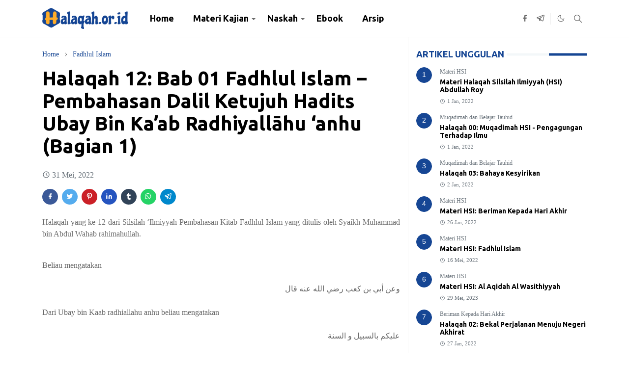

--- FILE ---
content_type: text/html; charset=UTF-8
request_url: https://www.halaqah.or.id/2022/05/bab-01-pembahasan-dalil-ketujuh-hadis-ubay-bin-kaab-bagian1.html
body_size: 21570
content:
<!DOCTYPE html>
<html dir='ltr' lang='id'>
<head>
<script async='async' data-key='Z+9nI3yQJt3vsfU+T+ccSg' src='https://analytics.ahrefs.com/analytics.js'></script>
<script type='text/javascript'>
            var sanwitana = window.location.toString();
            if (sanwitana.indexOf("?m=1", "?m=1") > 0) {
                var clean_nsanwitana = sanwitana.substring(0, sanwitana.indexOf("?m=1"));
                window.history.replaceState({}, document.title, clean_nsanwitana);
            }
            ;</script>
<script>/*<![CDATA[*/function rmurl(e,t){var r=new RegExp(/\?m=0|&m=0|\?m=1|&m=1/g);return r.test(e)&&(e=e.replace(r,""),t&&window.history.replaceState({},document.title,e)),e}const currentUrl=rmurl(location.toString(),!0);null!==localStorage&&"dark"==localStorage.getItem("theme")&&(document.querySelector("html").className="dark-mode");/*]]>*/</script>
<meta content='text/html; charset=UTF-8' http-equiv='Content-Type'/>
<meta content='width=device-width,initial-scale=1' name='viewport'/>
<!-- Primary Meta Tags -->
<link href='https://www.halaqah.or.id/2022/05/bab-01-pembahasan-dalil-ketujuh-hadis-ubay-bin-kaab-bagian1.html' rel='canonical'/>
<meta content='https://www.halaqah.or.id/2022/05/bab-01-pembahasan-dalil-ketujuh-hadis-ubay-bin-kaab-bagian1.html' property='og:url'/>
<meta content='Halaqah.Or.Id Team' name='author'/>
<meta content='Halaqah.Or.Id' name='application-name'/>
<meta content='general' name='rating'/>
<!-- Favicon -->
<link href='https://www.halaqah.or.id/favicon.ico' rel='icon' type='image/x-icon'/>
<!-- Theme Color -->
<meta content='#ffffff' name='theme-color'/>
<meta content='#ffffff' name='msapplication-TileColor'/>
<meta content='#ffffff' name='msapplication-navbutton-color'/>
<meta content='#ffffff' name='apple-mobile-web-app-status-bar-style'/>
<meta content='yes' name='apple-mobile-web-app-capable'/>
<!-- Title -->
<title>Halaqah 12: Bab 01 Fadhlul Islam &#8211; Pembahasan Dalil Ketujuh Hadits Ubay Bin Ka&#8217;ab Radhiyallāhu &#8216;anhu (Bagian 1) | Halaqah.Or.Id</title>
<meta content='Halaqah 12: Bab 01 Fadhlul Islam – Pembahasan Dalil Ketujuh Hadits Ubay Bin Ka’ab Radhiyallāhu ‘anhu (Bagian 1) | Halaqah.Or.Id' name='title'/>
<meta content='Halaqah 12: Bab 01 Fadhlul Islam – Pembahasan Dalil Ketujuh Hadits Ubay Bin Ka’ab Radhiyallāhu ‘anhu (Bagian 1) | Halaqah.Or.Id' property='og:title'/>
<meta content='Halaqah 12: Bab 01 Fadhlul Islam – Pembahasan Dalil Ketujuh Hadits Ubay Bin Ka’ab Radhiyallāhu ‘anhu (Bagian 1) | Halaqah.Or.Id' name='twitter:title'/>
<!-- Image -->
<meta content='' property='og:image'/>
<meta content='' name='twitter:image'/>
<!-- Description -->
<meta content='Halaqah yang ke-12 dari Silsilah ‘Ilmiyyah Pembahasan Kitab Fadhlul Islam yang ditulis oleh Syaikh Muhammad bin Abdul Wahab rahimahullah.' name='description'/>
<meta content='Halaqah yang ke-12 dari Silsilah ‘Ilmiyyah Pembahasan Kitab Fadhlul Islam yang ditulis oleh Syaikh Muhammad bin Abdul Wahab rahimahullah.' property='og:description'/>
<meta content='Halaqah yang ke-12 dari Silsilah ‘Ilmiyyah Pembahasan Kitab Fadhlul Islam yang ditulis oleh Syaikh Muhammad bin Abdul Wahab rahimahullah.' name='twitter:description'/>
<!-- Open Graph / Facebook -->
<meta content='' property='fb:app_id'/>
<meta content='' property='article:author'/>
<meta content='website' property='og:type'/>
<meta content='id' property='og:locale'/>
<meta content='Halaqah.Or.Id' property='og:site_name'/>
<meta content='https://www.halaqah.or.id/2022/05/bab-01-pembahasan-dalil-ketujuh-hadis-ubay-bin-kaab-bagian1.html' property='og:url'/>
<meta content='Halaqah 12: Bab 01 Fadhlul Islam – Pembahasan Dalil Ketujuh Hadits Ubay Bin Ka’ab Radhiyallāhu ‘anhu (Bagian 1)' property='og:image:alt'/>
<!-- Twitter -->
<meta content='' name='twitter:site'/>
<meta content='' name='twitter:creator'/>
<meta content='summary_large_image' name='twitter:card'/>
<meta content='https://www.halaqah.or.id/2022/05/bab-01-pembahasan-dalil-ketujuh-hadis-ubay-bin-kaab-bagian1.html' name='twitter:url'/>
<meta content='Halaqah 12: Bab 01 Fadhlul Islam – Pembahasan Dalil Ketujuh Hadits Ubay Bin Ka’ab Radhiyallāhu ‘anhu (Bagian 1)' name='twitter:image:alt'/>
<!-- Feed -->
<link rel="alternate" type="application/atom+xml" title="Halaqah.Or.Id - Atom" href="https://www.halaqah.or.id/feeds/posts/default" />
<link rel="alternate" type="application/rss+xml" title="Halaqah.Or.Id - RSS" href="https://www.halaqah.or.id/feeds/posts/default?alt=rss" />
<link rel="service.post" type="application/atom+xml" title="Halaqah.Or.Id - Atom" href="https://www.blogger.com/feeds/2476089824371692119/posts/default" />

<link rel="alternate" type="application/atom+xml" title="Halaqah.Or.Id - Atom" href="https://www.halaqah.or.id/feeds/8746151978074706711/comments/default" />
<link href='https://cdn.jsdelivr.net/npm/bootstrap@5.1.3/dist/css/bootstrap.min.css' media='print' onload='if(media!="all")media="all"' rel='stylesheet'/><noscript><link href='https://cdn.jsdelivr.net/npm/bootstrap@5.1.3/dist/css/bootstrap.min.css' rel='stylesheet'/></noscript>
<style type='text/css'>@font-face{font-family:'Ubuntu';font-style:normal;font-weight:400;font-display:swap;src:url(//fonts.gstatic.com/s/ubuntu/v21/4iCs6KVjbNBYlgoKcg72nU6AF7xm.woff2)format('woff2');unicode-range:U+0460-052F,U+1C80-1C8A,U+20B4,U+2DE0-2DFF,U+A640-A69F,U+FE2E-FE2F;}@font-face{font-family:'Ubuntu';font-style:normal;font-weight:400;font-display:swap;src:url(//fonts.gstatic.com/s/ubuntu/v21/4iCs6KVjbNBYlgoKew72nU6AF7xm.woff2)format('woff2');unicode-range:U+0301,U+0400-045F,U+0490-0491,U+04B0-04B1,U+2116;}@font-face{font-family:'Ubuntu';font-style:normal;font-weight:400;font-display:swap;src:url(//fonts.gstatic.com/s/ubuntu/v21/4iCs6KVjbNBYlgoKcw72nU6AF7xm.woff2)format('woff2');unicode-range:U+1F00-1FFF;}@font-face{font-family:'Ubuntu';font-style:normal;font-weight:400;font-display:swap;src:url(//fonts.gstatic.com/s/ubuntu/v21/4iCs6KVjbNBYlgoKfA72nU6AF7xm.woff2)format('woff2');unicode-range:U+0370-0377,U+037A-037F,U+0384-038A,U+038C,U+038E-03A1,U+03A3-03FF;}@font-face{font-family:'Ubuntu';font-style:normal;font-weight:400;font-display:swap;src:url(//fonts.gstatic.com/s/ubuntu/v21/4iCs6KVjbNBYlgoKcQ72nU6AF7xm.woff2)format('woff2');unicode-range:U+0100-02BA,U+02BD-02C5,U+02C7-02CC,U+02CE-02D7,U+02DD-02FF,U+0304,U+0308,U+0329,U+1D00-1DBF,U+1E00-1E9F,U+1EF2-1EFF,U+2020,U+20A0-20AB,U+20AD-20C0,U+2113,U+2C60-2C7F,U+A720-A7FF;}@font-face{font-family:'Ubuntu';font-style:normal;font-weight:400;font-display:swap;src:url(//fonts.gstatic.com/s/ubuntu/v21/4iCs6KVjbNBYlgoKfw72nU6AFw.woff2)format('woff2');unicode-range:U+0000-00FF,U+0131,U+0152-0153,U+02BB-02BC,U+02C6,U+02DA,U+02DC,U+0304,U+0308,U+0329,U+2000-206F,U+20AC,U+2122,U+2191,U+2193,U+2212,U+2215,U+FEFF,U+FFFD;}@font-face{font-family:'Ubuntu';font-style:normal;font-weight:700;font-display:swap;src:url(//fonts.gstatic.com/s/ubuntu/v21/4iCv6KVjbNBYlgoCxCvjvWyNPYZvg7UI.woff2)format('woff2');unicode-range:U+0460-052F,U+1C80-1C8A,U+20B4,U+2DE0-2DFF,U+A640-A69F,U+FE2E-FE2F;}@font-face{font-family:'Ubuntu';font-style:normal;font-weight:700;font-display:swap;src:url(//fonts.gstatic.com/s/ubuntu/v21/4iCv6KVjbNBYlgoCxCvjtGyNPYZvg7UI.woff2)format('woff2');unicode-range:U+0301,U+0400-045F,U+0490-0491,U+04B0-04B1,U+2116;}@font-face{font-family:'Ubuntu';font-style:normal;font-weight:700;font-display:swap;src:url(//fonts.gstatic.com/s/ubuntu/v21/4iCv6KVjbNBYlgoCxCvjvGyNPYZvg7UI.woff2)format('woff2');unicode-range:U+1F00-1FFF;}@font-face{font-family:'Ubuntu';font-style:normal;font-weight:700;font-display:swap;src:url(//fonts.gstatic.com/s/ubuntu/v21/4iCv6KVjbNBYlgoCxCvjs2yNPYZvg7UI.woff2)format('woff2');unicode-range:U+0370-0377,U+037A-037F,U+0384-038A,U+038C,U+038E-03A1,U+03A3-03FF;}@font-face{font-family:'Ubuntu';font-style:normal;font-weight:700;font-display:swap;src:url(//fonts.gstatic.com/s/ubuntu/v21/4iCv6KVjbNBYlgoCxCvjvmyNPYZvg7UI.woff2)format('woff2');unicode-range:U+0100-02BA,U+02BD-02C5,U+02C7-02CC,U+02CE-02D7,U+02DD-02FF,U+0304,U+0308,U+0329,U+1D00-1DBF,U+1E00-1E9F,U+1EF2-1EFF,U+2020,U+20A0-20AB,U+20AD-20C0,U+2113,U+2C60-2C7F,U+A720-A7FF;}@font-face{font-family:'Ubuntu';font-style:normal;font-weight:700;font-display:swap;src:url(//fonts.gstatic.com/s/ubuntu/v21/4iCv6KVjbNBYlgoCxCvjsGyNPYZvgw.woff2)format('woff2');unicode-range:U+0000-00FF,U+0131,U+0152-0153,U+02BB-02BC,U+02C6,U+02DA,U+02DC,U+0304,U+0308,U+0329,U+2000-206F,U+20AC,U+2122,U+2191,U+2193,U+2212,U+2215,U+FEFF,U+FFFD;}</style>
<style id='page-skin-1' type='text/css'><!--
/*
-----------------------------------------------
JetTheme Blogger Template
Name		: JetTex (Jettheme core)
Version		: 2.9
Designer	: jettheme
Modifier	: Sanwitana
URL			: www.sanwitana.com
-----------------------------------------------
*/
:root {
--bs-font-sans-serif: Georgia, Utopia, 'Palatino Linotype', Palatino, serif;
--bs-body-bg: #ffffff;
--bs-body-color: #686868;
--jt-primary: #164694;
--jt-heading-color: #000000;
--jt-heading-link: #000000;
--jt-heading-hover: #164694;
--jt-link-color: #164694;
--jt-link-hover: #164694;
--jt-blockquote: #164694;
--jt-btn-primary: #164694;
--jt-btn-primary-hover: #164694;
--jt-btn-light-hover: #000000;
--jt-border-light: #efefef;
--jt-bg-light: #f3f7f9;
--jt-archive-bg: #ffffff;
--jt-nav-color: #000000;
--jt-nav-hover: #164694;
--jt-nav-selected: #F4A900;
--jt-dropdown-bg: #ffffff;
--jt-dropdown-color: #000000;
--jt-dropdown-hover: #f4a900;
--jt-dropdown-selected: #F4A900;
--jt-header-bg: #ffffff;
--jt-header-color: #686868;
--jt-header-border: #efefef;
--jt-footer-bg: #d6e4f9;
--jt-footer-color: #000000;
--jt-footer-link: #164694;
--jt-footer-border: transparent;
--jt-socket-bg: #164694;
--jt-socket-color: #FFFFFF;
}
.dark-mode {
--bs-body-bg: hsl(210, 11%, 15%);
--bs-body-color: hsl(210, 11%, 80%);
--jt-heading-color: hsl(210, 11%, 80%);
--jt-heading-link: hsl(210, 11%, 80%);
--jt-btn-light-hover: hsl(210, 11%, 85%);
--jt-border-light: hsl(210, 11%, 20%);
--jt-bg-light: hsl(210, 11%, 20%);
--jt-archive-bg: hsl(210, 11%, 17%);
--jt-nav-color: hsl(210, 11%, 70%);
--jt-dropdown-bg: hsl(210, 11%, 18%);
--jt-dropdown-color: hsl(210, 11%, 70%);
--jt-header-bg: hsl(210, 11%, 15%);
--jt-header-color: hsl(210, 11%, 80%);
--jt-header-border: hsl(210, 11%, 20%);
--jt-footer-bg: hsl(210, 11%, 15%);
--jt-footer-color: hsl(210, 11%, 80%);
--jt-footer-border: hsl(210, 11%, 20%);
--jt-socket-bg: hsl(210, 11%, 17%);
--jt-socket-color: hsl(210, 11%, 80%);
}
body {
font: normal normal 16px Georgia, Utopia, 'Palatino Linotype', Palatino, serif;
color: var(--bs-body-color);
background-color: var(--bs-body-bg);
line-height: 1.5;
-webkit-font-smoothing: antialiased;
-moz-osx-font-smoothing: grayscale;
text-rendering: optimizeLegibility;
}
.d-block {
display:none;
}
.h1,.h2,.h3,.h4,.h5,.h6,
h1,h2,h3,h4,h5,h6 {
font: normal bold 40px Ubuntu;
}
a {
transition-property: background-color, border-color, color, fill, stroke;
transition-timing-function: cubic-bezier(0.4, 0, 0.2, 1);
transition-duration: .3s;
text-decoration: none;
color: var(--jt-link-color);
}
a:hover {
color: var(--jt-link-hover);
}
.fs-7 {
font-size: 0.875rem;
}
.fs-8 {
font-size: 0.75rem;
}
.fs-9 {
font-size: 0.7rem;
}
.btn{
box-shadow: none !important
}
.btn-sm {
min-width: 32px;
min-height: 32px;
}
img,
svg,
iframe {
max-width:100%
}
img {
height:auto;
object-fit:cover;
}
label {
cursor: pointer;
}
.visually-hidden {
position: unset !important;
}
.form-control:focus {
box-shadow: none;
border-color: var(--jt-primary);
}
.form-control::placeholder {
opacity: .5;
}
.dropdown-toggle::after {
border-width: 0.25em 0.25em 0;
}
.dropdown-menu {
margin: 0;
padding: 0;
}
.px-3 {
padding-right: 1rem;
padding-left: 1rem;
}
.ratio:before{
content: none;
}
.ratio-1x1 {
padding-bottom: 100%;
}
.ratio-4x3 {
padding-bottom: 75%;
}
.ratio-16x9 {
padding-bottom: 56.25%;
}
.ratio-21x9 {
padding-bottom: 43%;
}
.object-cover {
object-fit: cover;
}
.jt-text-primary,
.hover-text-primary:hover,
input:checked ~ .check-text-primary {
color: var(--jt-primary)!important
}
.jt-btn-primary,
.jt-btn-outline-primary:hover {
color: #fff;
background-color: var(--jt-btn-primary);
border-color: var(--jt-btn-primary);
}
.jt-btn-light {
color: var(--bs-body-color);
background-color: var(--jt-bg-light);
border-color: var(--jt-bg-light);
}
.jt-btn-light:hover {
color: var(--jt-btn-light-hover);
}
.jt-btn-primary:hover,
.hover-btn-primary:hover,
input:checked + .jt-btn-outline-primary {
color: #fff !important;
background-color: var(--jt-btn-primary-hover)!important;
border-color: var(--jt-btn-primary-hover)!important
}
.jt-btn-outline-primary {
color: var(--jt-btn-primary);
border-color: var(--jt-btn-primary);
}
.jt-bg-primary {
background-color: var(--jt-primary)
}
.jt-bg-light {
background-color: var(--jt-bg-light)
}
.bg-archive {
background-color: var(--jt-archive-bg)
}
.jt-border-light {
border-color: var(--jt-border-light)!important;
}
input:checked ~ .d-block-check {
display: block !important;
}
input:checked ~ .d-none-check {
display: none !important;
}
.dropdown-menu,
.accordion-item,
.accordion-header {
background-color: var(--bs-body-bg);
color: var(--bs-body-color);
border-color: var(--jt-border-light);
}
.lazyload {
transition-property: opacity;
transition-timing-function: cubic-bezier(0.4, 0, 0.2, 1);
transition-duration: .3s;
opacity: 0;
}
.lazyload.loaded {
opacity: 1;
}
/* JetTheme Style */
pre {
background-color: var(--jt-bg-light);
margin-bottom: 1rem;
padding: 1rem;
font-size: 0.75rem;
}
blockquote {
border-left:  5px solid var(--jt-blockquote);
color: inherit;
font-size: 1.125rem;
margin-bottom: 1.5rem;
margin-top: 1.5rem;
padding-left: 1rem;
}
.header-animate.header-hidden {
transform: translateY(-100%);
box-shadow: none !important;
}
#header {
background-color: var(--jt-header-bg);
color: var(--jt-header-color);
transition-property: transform;
transition-timing-function: cubic-bezier(0.4, 0, 0.2, 1);
transition-duration: .3s;
min-height: 50px;
border-bottom: 1px solid var(--jt-header-border);
}
.header-social {
border-right: 1px solid var(--jt-header-border);
}
.jt-icon {
display: inline-block;
height: 1em;
vertical-align: -0.15em;
width: 1em;
fill:none;
stroke:currentColor;
stroke-linecap:round;
stroke-linejoin:round;
stroke-width:2;
}
.jt-icon-center {
font-family: sans-serif;
}
.icon-dark,
.dark-mode .icon-light {
display: none;
}
.dark-mode .icon-dark {
display: block;
}
#dark-toggler,
#search-toggler,
#navbar-toggler {
line-height: 1;
}
#dark-toggler {
font-size: 17px;
}
#footer {
background-color: var(--jt-footer-bg);
color: var(--jt-footer-color);
border-top: 1px solid var(--jt-footer-border);
}
#socket {
background-color: var(--jt-socket-bg);
color: var(--jt-socket-color);
}
#navbar {
z-index: 9999;
}
#navbar .menu-item {
position: relative;
}
#navbar .nav-link {
min-height: 40px;
}
#navbar .dropdown-toggle {
cursor: pointer;
align-items: center;
display: flex;
}
#navbar.d-block,
#navbar .dropdown-menu,
#navbar .nav-link,
#navbar .dropdown-toggle {
-webkit-transition: .3s;
-ms-transition: .3s;
-o-transition: .3s;
transition: .3s;
}
#navbar .navbar-nav > .menu-item > .nav-link {
font: normal bold 18px Ubuntu;
line-height: 1.5;
color: var(--jt-nav-color);
}
#navbar .navbar-nav > .menu-item:hover > .nav-link,
#navbar .navbar-nav > .menu-item:hover > .dropdown-toggle {
color: var(--jt-nav-hover);
}
#navbar .navbar-nav > .menu-item > .nav-link.active,
#navbar .navbar-nav > .menu-item > .active ~ .dropdown-toggle {
color: var(--jt-nav-selected);
}
.logo-wrap {
width: 200px;
}
#search-header .dropdown-menu {
background-color:var(--jt-dropdown-bg);
color: var(--jt-dropdown-color);
border-color: var(--jt-header-border);
min-width: 300px;
right:0;
top:100%
}
.blog-admin {
display: none;
}
#pagination li + li {
margin-left: 5px;
}
.no-items {
display: none;
}
.feature-image,
.separator,
.tr-caption-container {
margin-bottom: 1rem;
}
.tr-caption-container {
width: 100%;
}
.separator a,
.tr-caption-container a {
margin: 0 !important;
padding: 0 !important;
}
.tr-caption {
font-size: 12px;
font-style: italic;
}
.widget:last-child {
margin-bottom: 0 !important;
}
#post-body .widget {
margin-top: 1.5rem;
}
.item-title {
color: var(--jt-heading-link);
}
.item-title:hover {
color: var(--jt-heading-hover);
}
#comment-editor{
width:100%
}
#primary .widget-title {
font-weight: 999;
color:var(--jt-primary);
text-transform: uppercase;
font-size: 18px !important;
}
#footer .widget-title {
text-transform: uppercase;
}
#footer .widget-title,
#sidebar .widget-title {
font-size: 18px !important;
}
#footer .widget-title:after {
content: "";
display: block;
width: 50px;
border-bottom: 2px solid var(--jt-primary);
margin-top: 10px;
}
#primary .widget-title > span {
background-color: var(--bs-body-bg);
padding-right: 5px;
position: relative;
}
#main .widget-title:before,
#sidebar .widget-title:before {
border-right: 77px solid var(--jt-primary);
height: 5px;
background-color:  var(--jt-bg-light);
content: "";
display: block;
position: absolute;
top: 50%;
transform: translateY(-50%);
width: 100%;
}
#main .widget-title:before {
border-right: 77px solid var(--jt-primary);
height: 5px;
}
.send-success:not(.loading) .contact-form-msg,
.send-error:not(.loading) .contact-form-msg {
display:block !important;
}
.send-success .contact-form-msg{
border-color: rgba(25,135,84,.3) !important;
}
.send-error .contact-form-msg{
border-color: rgba(255,193,7,.3) !important;
}
.send-success .contact-form-msg:before{
content: attr(data-success);
}
.send-error .contact-form-msg:before{
content: attr(data-error);
}
hr.example-ads:before {
content: "Advertisement here";
}
hr.example-ads {
background-color: var(--jt-bg-light);
border-radius: 0.25rem;
font-size: 0.875rem;
height: auto;
margin: 0;
opacity: 1;
padding: 1.5rem 0;
text-align: center;
}
body > .google-auto-placed {
margin: 0 auto 1.5rem;
max-width: 1108px;
}
.google-auto-placed > ins {
margin: 0 !important;
}
/* TYPOGRAPY */
.h1,h1{font-size:calc(1.375rem + 1.5vw)}
.h2,h2{font-size:calc(1.325rem + .9vw)}
.h3,h3{font-size:calc(1.3rem + .6vw)}
.h4,h4{font-size:calc(1.275rem + .3vw)}
.h5,h5{font-size:18px}
.h6,h6{font-size:16px}
.entry-title {
color: var(--jt-heading-color);
}
.entry-text h1,
.entry-text h2,
.entry-text h3,
.entry-text h4,
.entry-text h5,
.entry-text h6 {
color: var(--jt-heading-color);
padding-top: 1em;
margin-bottom: 1rem;
}
.entry-text li {
margin-bottom: 0.5rem;
}
/* Responsive Style */
@media (min-width: 576px) {
.ratio-sm-4x3 {
padding-bottom: 75%;
}
.ratio-sm-16x9 {
padding-bottom: 56.25%;
}
.border-sm-end {
border-right-width: 1px !important;
border-right-style: solid;
}
#post-pager .next-page {
border-left: 1px solid;
}
}
@media (min-width: 768px) {
.position-md-relative {
position: relative;
}
.border-md-end {
border-right-width: 1px !important;
border-right-style: solid;
}
}
@media (min-width: 992px) {
.d-lg-flex {
display: flex;
}
.col-lg-4 {
flex: 0 0 auto;
width: 33.33333333%;
}
.col-lg-8 {
flex: 0 0 auto;
width: 66.66666667%;
}
.border-lg-end {
border-right-width: 1px !important;
border-right-style: solid;
}
#navbar .navbar-nav > .menu-item {
display: flex;
}
#navbar .dropdown-menu {
background-color:var(--jt-dropdown-bg);
border-color: var(--jt-header-border);
margin-top: -10px;
display: block;
opacity: 0;
visibility: hidden;
pointer-events: none;
box-shadow: 5px 10px 10px -5px rgba(0, 0, 0, 0.14);
top:100%;
min-width: 175px;
}
#navbar .dropdown-menu .nav-link {
padding-right: 20px;
font-size: 16px;
color: var(--jt-dropdown-color);
}
#navbar .dropdown-menu .dropdown-toggle {
position: absolute;
right: 10px;
top: 20px;
}
#navbar .dropdown-menu .dropdown-menu {
left: 100%;
top: -1px;
}
#navbar .dropdown-menu .menu-item:hover > .nav-link,
#navbar .dropdown-menu .menu-item:hover > .dropdown-toggle {
color:  var(--jt-dropdown-hover);
}
#navbar .dropdown-menu .menu-item > .nav-link.active,
#navbar .dropdown-menu .menu-item > .active ~ .dropdown-toggle {
color:  var(--jt-dropdown-selected);
}
#navbar .menu-item:hover > .dropdown-menu {
opacity: 1;
visibility: visible;
pointer-events: unset;
margin: 0;
}
#navbar .navbar-nav > .menu-item > .nav-link {
padding: 1.5rem 1.2rem;
white-space:nowrap;
}
#navbar .navbar-nav > .menu-item > .dropdown-toggle {
bottom: 0;
pointer-events: none;
position: absolute;
right: 5px;
top: 3px;
}
#sidebar {
border-left: 1px solid var(--jt-border-light);
}
#footer-widget .widget {
margin-bottom: 0 !important;
}
}
@media (min-width: 1200px){
.container {
max-width: 1140px;
}
.h1,h1{font-size:40px}
.h2,h2{font-size:26px}
.h3,h3{font-size:22px}
.h4,h4{font-size:20px}
}
@media (min-width: 1400px) {
.container {
max-width: 1320px;
}
}
@media (max-width: 991.98px) {
input:checked ~ .dropdown-menu {
display: block;
}
input:checked + .dropdown-toggle {
color: var(--jt-dropdown-selected);
}
.logo-wrap {
width: 150px;
}
#search-header .dropdown-menu{
width: 100%;
}
#navbar {
background-color: var(--jt-header-bg);
padding-top: 70px;
padding-bottom: 30px;
position: fixed;
left: 0;
right: 0;
top: 0;
bottom: 0;
width: auto;
}
#navbar.d-block {
opacity: 0;
transform: translateX(-20%);
}
#navbar.show {
transform: translateX(0);
opacity: 1;
}
#navbar .navbar-nav {
max-height: 100%;
overflow-y: auto;
}
#navbar-toggle:checked ~ #header-main #navbar {
display:block;
}
#navbar .nav-link {
border-bottom: 1px solid var(--jt-header-border);
font-size: 16px !important;
color: var(--jt-dropdown-color);
}
#navbar .menu-item:hover > .nav-link {
color: var(--jt-dropdown-hover);
}
#navbar .active > .nav-link {
color: var(--jt-dropdown-selected);
}
#navbar .dropdown-toggle {
border-left: 1px solid var(--jt-header-border);
height: 2.5rem;
padding: 0 1rem;
position: absolute;
right: 0;
top: 0;
}
#navbar .dropdown-menu {
background-color: var(--jt-dropdown-bg);
border: none;
padding-left: 10px;
}
#sidebar {
border-top: 1px solid var(--jt-border-light);
}
}
@media (max-width: 575.98px) {
.feature-posts .item-thumbnail {
margin-bottom: -150px;
}
.feature-posts .item-thumbnail a {
border-radius: 0 !important;
box-shadow: none !important;
padding-bottom: 75%;
}
.feature-posts .item-content {
background-color: var(--bs-body-bg);
border: 5px solid;
border-radius: 0.25rem;
}
#post-pager .prev-page + .next-page {
border-top: 1px solid;
}
.full-width,
.px-3 .google-auto-placed {
margin-left: -1rem;
margin-right: -1rem;
width: auto !important;
}
#footer-widget .widget {
padding-left: 3rem;
padding-right: 3rem;
}
}
/*Your custom CSS is here*/
/* Blogger Sitemap One Label Title Only by igniel.com */
#sitemap6 {font-size:14px; font-weight:400;}
#sitemap6 .judul {font-size:150%; background-color:#164694; color:#fff; font-weight:600; text-align:center; margin-bottom:20px; padding:15px;}
#sitemap6 a {color:#666; text-decoration:none; transition:all .3s ease;}
#sitemap6 a:hover {color:#164694;}
#sitemap6 ol {margin:0px; padding:0px;}
#sitemap6 ol li {color:#666; list-style-type:decimal; margin:0px; padding:10px; line-height:1.5em; -webkit-margin-start:40px !important;}

--></style>
<!-- Your Style and Script before </head> is here -->
</head><body class="d-block is-single"><textarea disabled readonly id="element-h" style="display:none"><style>/*<link href='https://www.blogger.com/dyn-css/authorization.css?targetBlogID=2476089824371692119&amp;zx=9a214236-993a-40e5-af13-2075013ce407' media='none' onload='if(media!=&#39;all&#39;)media=&#39;all&#39;' rel='stylesheet'/><noscript><link href='https://www.blogger.com/dyn-css/authorization.css?targetBlogID=2476089824371692119&amp;zx=9a214236-993a-40e5-af13-2075013ce407' rel='stylesheet'/></noscript>
<meta name='google-adsense-platform-account' content='ca-host-pub-1556223355139109'/>
<meta name='google-adsense-platform-domain' content='blogspot.com'/>

</head><body>*/</style></textarea>
<header class='header-animate sticky-top navbar py-0 navbar-expand-lg' content='itemid' id='header' itemid='#header' itemscope='itemscope' itemtype='https://schema.org/WPHeader'>
<input class='d-none' id='navbar-toggle' type='checkbox'/>
<div class='container position-relative px-3 flex-nowrap section' id='header-main'><div class='widget HTML logo-wrap position-relative' data-version='2' id='HTML10'>
<a class='d-block navbar-brand' href='https://www.halaqah.or.id/'>
<img alt='Halaqah.Or.Id' height='55' loading='lazy' src='https://blogger.googleusercontent.com/img/a/AVvXsEhFP2MhPvYDuG67P8Pxx9mFf59nYobufDg5hPXYSZSzWt2mUxm0kvOkk6pf8hONM62pVl8x04CdhT3QooLVEXs-oQzjw9wbJ4ARtLSfKDwj7Oupdk_2B1J4tzRfuq1ZXo2RX_y1k76UCU1zBBS7radHkXMK9dTdc2mBYEOEU6wrl3w6gWdxr8tzHQfETLst=s930' width='175'/>
</a>
</div><div class='widget LinkList d-flex align-self-stretch align-items-center order-lg-1 ms-auto' data-version='2' id='LinkList10'>
<div class='header-social d-flex pe-1'><a aria-label='facebook' class='px-2 text-reset jt-icon-center i-facebook' href='https://www.facebook.com/agenmuslims' rel='noopener' target='_blank'><svg aria-hidden='true' class='jt-icon'><use xlink:href='#i-facebook'></use></svg></a><a aria-label='telegram' class='px-2 text-reset jt-icon-center i-telegram' href='https://t.me/kajianhsi' rel='noopener' target='_blank'><svg aria-hidden='true' class='jt-icon'><use xlink:href='#i-telegram'></use></svg></a></div>
<div class='d-flex align-self-stretch align-items-center ps-1' id='dark-header'>
<label aria-label='Toggle Dark Mode' class='p-2 jt-icon-center' id='dark-toggler'><svg aria-hidden='true' class='jt-icon'><use class='icon-light' xlink:href='#i-moon'></use><use class='icon-dark' xlink:href='#i-sun'></use></svg></label>
</div>
<div class='d-flex align-self-stretch align-items-center position-md-relative' id='search-header'>
<input class='d-none' id='search-toggle' type='checkbox'/>
<label aria-label='Toggle search' class='p-2 check-text-primary hover-text-primary jt-icon-center' for='search-toggle' id='search-toggler'><svg aria-hidden='true' class='fs-5 jt-icon'><use xlink:href='#i-search'></use></svg></label>
<div class='dropdown-menu p-1 shadow-sm d-block-check'>
<form action='https://www.halaqah.or.id/search' class='input-group' method='GET' target='_top'>
<input class='form-control fs-7 border-0 rounded-0 bg-transparent text-reset' id='search-input' name='q' placeholder='Enter your search' required='required' type='text' value=''/>
<input name='max-results' type='hidden' value='10'/>
<button class='btn btn-sm fw-bold py-2 px-4 rounded-pill border-0 jt-btn-primary m-0' type='submit'>Search</button>
</form>
</div>
</div>
<div class='d-flex align-self-stretch align-items-center d-lg-none'>
<label aria-label='Toggle navigation' class='p-1 jt-icon-center hover-text-primary' for='navbar-toggle' id='navbar-toggler'><svg aria-hidden='true' class='fs-3 jt-icon'><use xlink:href='#i-menu'></use></svg></label>
</div>
</div><div class='widget LinkList collapse navbar-collapse' data-version='2' id='navbar'>
<label class='d-flex position-absolute fs-1 d-lg-none mt-4 me-4 top-0 end-0' for='navbar-toggle'><svg aria-hidden='true' class='jt-icon'><use xlink:href='#i-close'></use></svg></label>
<ul class='navbar-nav px-4 p-lg-0 container' itemscope='itemscope' itemtype='http://schema.org/SiteNavigationElement' role='menu'>
<li class="menu-item"><a class='nav-link' href='https://halaqah.or.id/' itemprop='url' role='menuitem'>
<span itemprop='name'>Home</span></a>
</li><li class="menu-item"><a class='nav-link' href='#' itemprop='url' role='menuitem'>
<span itemprop='name'>Materi Kajian</span></a>
<input class='d-none' id='sub-toggle-2' type='checkbox'/><label class='dropdown-toggle' for='sub-toggle-2'></label> <ul class="dropdown-menu rounded-0"> <li class="d-none"> 
</li><li class="menu-item"><a class='nav-link' href='/2022/01/materi-hsi.html' itemprop='url' role='menuitem'>
<span itemprop='name'>Materi HSI</span></a>
</li><li class="menu-item"><a class='nav-link' href='/2023/07/kajian-kitab.html' itemprop='url' role='menuitem'>
<span itemprop='name'>Kajian Kitab</span></a>
</li> </ul> 
</li><li class="menu-item"><a class='nav-link' href='#' itemprop='url' role='menuitem'>
<span itemprop='name'>Naskah</span></a>
<input class='d-none' id='sub-toggle-7' type='checkbox'/><label class='dropdown-toggle' for='sub-toggle-7'></label> <ul class="dropdown-menu rounded-0"> <li class="d-none"> 
</li><li class="menu-item"><a class='nav-link' href='/search/label/Kultum%20Ramadan' itemprop='url' role='menuitem'>
<span itemprop='name'>Kultum Ramadan</span></a>
</li><li class="menu-item"><a class='nav-link' href='/search/label/Khotbah%20Jumat' itemprop='url' role='menuitem'>
<span itemprop='name'>Khotbah Jumat</span></a>
</li> </ul> 
</li><li class="menu-item"><a class='nav-link' href='/p/ebook-islami.html' itemprop='url' role='menuitem'>
<span itemprop='name'>Ebook</span></a>
</li><li class="menu-item"><a class='nav-link' href='/p/materi-halaqah.html' itemprop='url' role='menuitem'>
<span itemprop='name'>Arsip</span></a></li></ul>
</div></div>
</header>
<!--Main Content-->
<div id='primary'>
<div class='container px-0'>
<div class='d-lg-flex' id='main-content'>
<div class='col-lg-8 px-3' id='main'>
<div class='pt-4 no-items section' id='before-post'>
</div>
<div class='pt-4 pb-5 section' id='blog-post'><div class='widget Blog' data-version='2' id='Blog1'>
<div itemscope='itemscope' itemtype='https://schema.org/BreadcrumbList' style='--bs-breadcrumb-divider: url("data:image/svg+xml,%3Csvg xmlns=&#39;http://www.w3.org/2000/svg&#39; height=&#39;8&#39; width=&#39;8&#39; fill=&#39;none&#39; viewbox=&#39;0 0 24 24&#39; stroke=&#39;%23686868&#39;%3E%3Cpath stroke-linecap=&#39;round&#39; stroke-linejoin=&#39;round&#39; stroke-width=&#39;1&#39; d=&#39;M 0.5,0.5 4,4 0.5,7.5&#39;/%3E%3C/svg%3E");'>
<ol class='breadcrumb d-block text-nowrap fs-7 overflow-hidden text-truncate'>
<li class='breadcrumb-item d-inline-block' itemprop='itemListElement' itemscope='itemscope' itemtype='https://schema.org/ListItem'>
<a href='https://www.halaqah.or.id/' itemprop='item' rel='tag' title='Home'><span itemprop='name'>Home</span></a>
<meta content='1' itemprop='position'/>
</li>
<li class='breadcrumb-item d-inline-block' itemprop='itemListElement' itemscope='itemscope' itemtype='https://schema.org/ListItem'>
<a href='https://www.halaqah.or.id/search/label/Fadhlul%20Islam?max-results=10' itemprop='item' rel='tag' title='Fadhlul Islam'><span itemprop='name'>Fadhlul Islam</span></a>
<meta content='2' itemprop='position'/>
</li>
</ol>
</div>
<article class='mb-5' id='single-content'>
<script type='application/ld+json'>
{
  "@context": "http://schema.org/",
  "@type": "NewsArticle",
  "mainEntityOfPage": {
    "@type": "WebPage",
    "@id": "https://www.halaqah.or.id/2022/05/bab-01-pembahasan-dalil-ketujuh-hadis-ubay-bin-kaab-bagian1.html"
  },
  "author": {
    "@type": "Person",
    "name": "Sanwitana",
    "url": "https://www.blogger.com/profile/03453925468699949898"
  },
  "publisher": {
    "@type": "Organization",
    "name": "Halaqah.Or.Id"
  },
  "headline": "Halaqah 12: Bab 01 Fadhlul Islam &#8211; Pembahasan Dalil Ketujuh Hadits Ubay Bin Ka&#8217;ab Radhiyallāhu &#8216;anhu (Bagian 1)",
  "description": "Halaqah yang ke-12 dari Silsilah &#8216;Ilmiyyah Pembahasan Kitab Fadhlul Islam yang ditulis oleh Syaikh Muhammad bin Abdul Wahab rahimahullah.",
  "image": "<!--Can't find substitution for tag [post.featuredImage]-->",
  "datePublished": "2022-05-31T08:00:00+07:00",
  "dateModified": "2023-07-25T07:39:11+07:00"
}
</script>
<header class='entry-header mb-3'>
<h1 class='entry-title mb-4'>Halaqah 12: Bab 01 Fadhlul Islam &#8211; Pembahasan Dalil Ketujuh Hadits Ubay Bin Ka&#8217;ab Radhiyallāhu &#8216;anhu (Bagian 1)</h1>
<div class='entry-meta mb-3 text-secondary d-flex flex-wrap fw-light'>
<div class='me-3'><svg aria-hidden='true' class='me-1 jt-icon'><use xlink:href='#i-clock'></use></svg><span class='date-format' data-date='2022-05-31T08:00:00+07:00'>31 Mei, 2022</span></div>
</div>
</header>
<div class='social-share mb-3'>
<div class='d-flex fs-5'>
<a class='me-2 mb-2 btn btn-sm jt-icon-center text-white rounded-pill' href='https://www.facebook.com/sharer.php?u=https://www.halaqah.or.id/2022/05/bab-01-pembahasan-dalil-ketujuh-hadis-ubay-bin-kaab-bagian1.html' rel='nofollow noopener noreferrer' style='background-color:#3b5998' target='_blank' title='Facebook Share'><svg aria-hidden='true' class='jt-icon'><use xlink:href='#i-facebook'></use></svg></a>
<a class='me-2 mb-2 btn btn-sm jt-icon-center text-white rounded-pill' href='https://twitter.com/intent/tweet?url=https://www.halaqah.or.id/2022/05/bab-01-pembahasan-dalil-ketujuh-hadis-ubay-bin-kaab-bagian1.html' rel='nofollow noopener noreferrer' style='background-color:#55acee' target='_blank' title='Tweet This'><svg aria-hidden='true' class='jt-icon'><use xlink:href='#i-twitter'></use></svg></a>
<a class='me-2 mb-2 btn btn-sm jt-icon-center text-white rounded-pill' href='https://pinterest.com/pin/create/button/?url=https://www.halaqah.or.id/2022/05/bab-01-pembahasan-dalil-ketujuh-hadis-ubay-bin-kaab-bagian1.html&media=' rel='nofollow noopener noreferrer' style='background-color:#cb2027' target='_blank' title='Pin It'><svg aria-hidden='true' class='jt-icon'><use xlink:href='#i-pinterest'></use></svg></a>
<a class='me-2 mb-2 btn btn-sm jt-icon-center text-white rounded-pill' href='https://www.linkedin.com/sharing/share-offsite/?url=https://www.halaqah.or.id/2022/05/bab-01-pembahasan-dalil-ketujuh-hadis-ubay-bin-kaab-bagian1.html' rel='nofollow noopener noreferrer' style='background-color:#2554bf' target='_blank' title='Linkedin Share'><svg aria-hidden='true' class='jt-icon'><use xlink:href='#i-linkedin'></use></svg></a>
<a class='me-2 mb-2 btn btn-sm jt-icon-center text-white rounded-pill' href='https://www.tumblr.com/share/link?url=https://www.halaqah.or.id/2022/05/bab-01-pembahasan-dalil-ketujuh-hadis-ubay-bin-kaab-bagian1.html' rel='nofollow noopener noreferrer' style='background-color:#314358' target='_blank' title='Tumblr Share'><svg aria-hidden='true' class='jt-icon'><use xlink:href='#i-tumblr'></use></svg></a>
<a class='me-2 mb-2 btn btn-sm jt-icon-center text-white rounded-pill' href='https://wa.me/?text=https://www.halaqah.or.id/2022/05/bab-01-pembahasan-dalil-ketujuh-hadis-ubay-bin-kaab-bagian1.html' rel='nofollow noopener noreferrer' style='background-color:#25d366' target='_blank' title='Share to whatsapp'><svg aria-hidden='true' class='jt-icon'><use xlink:href='#i-whatsapp'></use></svg></a>
<a class='me-2 mb-2 btn btn-sm jt-icon-center text-white rounded-pill' href='https://t.me/share/url?url=https://www.halaqah.or.id/2022/05/bab-01-pembahasan-dalil-ketujuh-hadis-ubay-bin-kaab-bagian1.html' rel='nofollow noopener noreferrer' style='background-color:#0088cc' target='_blank' title='Share to telegram'><svg aria-hidden='true' class='jt-icon'><use xlink:href='#i-telegram'></use></svg></a>
</div>
</div>
<div class='entry-text text-break mb-5' id='post-body'>
<div class="separator" style="clear: both; text-align: justify;">Halaqah yang ke-12 dari Silsilah &#8216;Ilmiyyah Pembahasan Kitab Fadhlul Islam yang ditulis oleh Syaikh Muhammad bin Abdul Wahab rahimahullah.</div><div style="text-align: justify;"><br /></div><div style="text-align: justify;">Beliau mengatakan</div><div style="text-align: justify;"><br /></div><div style="text-align: right;">وعن أبي بن كعب رضي الله عنه قال</div><div style="text-align: justify;"><br /></div><div style="text-align: justify;">Dari Ubay bin Kaab radhiallahu anhu beliau mengatakan</div><div style="text-align: justify;"><br /></div><div style="text-align: right;">عليكم بالسبيل و السنة</div><div style="text-align: justify;"><br /></div><div style="text-align: justify;">"hendaklah kalian berpegang dengan &#8211; السبيل و السنة"</div><div style="text-align: justify;"><br /></div><div style="text-align: justify;">Yang dimaksud dengan &#8211; السبيل &#8211; disini adalah Al Islam. As Sabil artinya jalan sabilullah adalah Al Islam, maksudnya adalah jalan yang menyampaikan kita kepada Allah subhanahu wata'ala yang apabila kita menempuhnya kita akan sampai kepada Allah subhanahu wata'ala maka itu adalah al Islam.</div><div style="text-align: justify;"><br /></div><div style="text-align: justify;">Oleh karena itu para salaf mereka ketika menafsirkan firman Allah subhanahu wata'ala</div><div style="text-align: justify;"><br /></div><div style="text-align: right;">&#1758; ٱه&#1761;د&#1616;ن&#1614;ا ٱلص&#1617;&#1616;ر&#1614; &#1648;&#8288;ط&#1614; ٱل&#1761;م&#1615;س&#1761;ت&#1614;ق&#1616;یم&#1614;</div><div style="text-align: justify;">[QS Al-Fatihah 6]</div><div style="text-align: justify;"><br /></div><div style="text-align: justify;">"tunjukilah kami jalan yang lurus"</div><div style="text-align: justify;">Ada diantara mereka yang mengatakan bahwasanya yang dimaksud dengan jalan yang lurus ini adalah al Islam.</div><div style="text-align: justify;"><br /></div><div style="text-align: justify;">Beliau mengatakan</div><div style="text-align: justify;"><br /></div><div style="text-align: right;">عليكم بالسبيل و السنة</div><div style="text-align: justify;"><br /></div><div style="text-align: justify;">Karena Islam ini adalah jalan kita menuju Allah subhanahu wata'ala. Jalan yang menyampaikan kita kepada Allah subhanahu wata'ala dinamakan sabilullah, dinamakan dengan asShirot, terkadang di dalam alQuran disebutkan at Thoriq, terkadang disebutkam dengan as Sabil dan maknanya sama yaitu jalan</div><div style="text-align: right;"><br /></div><div style="text-align: right;">و&#1614;إ&#1616;ن&#1614;&#1617;ك&#1614; ل&#1614;ت&#1614;ه&#1618;د&#1616;ي إ&#1616;ل&#1614;ى ص&#1616;ر&#1614;اط&#1613; م&#1615;س&#1618;ت&#1614;ق&#1616;يم&#1613;</div><div style="text-align: right;">&#1758;..ي&#1614;ا ق&#1614;و&#1618;م&#1614;ن&#1614;ا إ&#1616;ن&#1617;&#1614;ا س&#1614;م&#1616;ع&#1618;ن&#1614;ا ك&#1616;ت&#1614;اب&#1611;ا أ&#1615;نز&#1616;ل&#1614; م&#1616;ن ب&#1614;ع&#1618;د&#1616; م&#1615;وس&#1614;ى&#1648; م&#1615;ص&#1614;د&#1617;&#1616;ق&#1611;ا ل&#1617;&#1616;م&#1614;ا ب&#1614;ي&#1618;ن&#1614; ي&#1614;د&#1614;ي&#1618;ه&#1616; ي&#1614;ه&#1618;د&#1616;ي إ&#1616;ل&#1614;ى ال&#1618;ح&#1614;ق&#1617;&#1616; و&#1614;إ&#1616;ل&#1614;ى&#1648; ط&#1614;ر&#1616;يق&#1613; م&#1617;&#1615;س&#1618;ت&#1614;ق&#1616;يم&#1613;</div><div style="text-align: justify;">[QS Al Ahqof30]</div><div style="text-align: justify;"><br /></div><div style="text-align: justify;">Menggunakan kalimat Thoriq, terkadang menggunakan kalimat shirot &amp; terkadang menggunakan kalimat Sabil jalan Allah subhanahu wata'ala.</div><div style="text-align: justify;"><br /></div><div style="text-align: justify;">Jalan Allah subhanahu wata'ala maksudnya adalah jalan yang akan menyampaikan kita kepada Allah subhanahu wata'ala. Apa jalan tersebut? Jalan tersebut adalah Islam ini, berarti beliau</div><div style="text-align: justify;"><br /></div><div style="text-align: right;">عليكم بالسبيل و السنة</div><div style="text-align: justify;"><br /></div><div style="text-align: justify;">Maksudnya adalah hendaklah kalian berpegang teguh dengan Islam , yaitu Islam yang dibawa oleh Rasulullah shallallahu 'alaihi wasallam. Ini adalah jalan kalian.</div><div style="text-align: justify;"><br /></div><div style="text-align: justify;">Islam yang dibawa Rasulullah shallallahu 'alaihi wasallam baik yang berkaitan dengan amalan&#178; yang dzhohir maupun bathin. Maka hendaklah kalian berpegang dengan Islam yang dibawa oleh Nabi shallallahu 'alaihi wasallam</div><div style="text-align: justify;"><br /></div><div style="text-align: right;">و السنة</div><div style="text-align: justify;"><br /></div><div style="text-align: justify;">Yang dimaksud dengan sunnah, sama dengan maknanya yaitu Islam, karena asSunnah secara bahasa adalah Thoriqoh dan Thoriqoturrasul jalannya Rasulullah shallallahu 'alaihi wasallam cara hidupnya Rasulullah shallallahu 'alaihi wasallam adalah al Islam.</div><div style="text-align: justify;"><br /></div><div style="text-align: justify;">Sunnah adalah Thoriqoh &amp; thoriqoturrasul shallallahu 'alaihi wasallam adalah al Islam. Sehingga tidak heran apabila al Imam Al Barbahari di dalam syarhu sunnah beliau mengatakan</div><div style="text-align: justify;"><br /></div><div style="text-align: right;">الإسلام هو السنة والسنة هي الإسلام</div><div style="text-align: justify;"><br /></div><div style="text-align: justify;">Kata beliau</div><div style="text-align: justify;"><br /></div><div style="text-align: right;">اعلموا أن الإسلام هو السنة&#1548; والسنة هي الإسلام</div><div style="text-align: justify;"><br /></div><div style="text-align: justify;">"Ketahuilah bahwasanya Islam itulah sunnah &amp; sunnah adalah Islam"</div><div style="text-align: justify;"><br /></div><div style="text-align: justify;">Jadi Islam yang beliau bawa itulah as Sunnah &amp; sunnah beliau adalah Islam sehingga ketika beliau mengatakan</div><div style="text-align: justify;"><br /></div><div style="text-align: right;">عليكم بالسبيل و السنة&#1548;</div><div style="text-align: justify;"><br /></div><div style="text-align: justify;">Maksudnya adalah hendaklah kalian berpegang teguh dengan Islam yang dibawa oleh Nabi shallallahu 'alaihi wasallam.</div><div style="text-align: justify;"><br /></div><div style="text-align: justify;">Kemudian beliau menyebutkan keutamaannya</div><div style="text-align: justify;"><br /></div><div style="text-align: right;">ف&#1614;إ&#1616;ن&#1617;&#1614;ه&#1615; ل&#1614;ي&#1618;س&#1614; م&#1616;ن&#1618; ع&#1614;ب&#1618;د&#1613; ع&#1614;ل&#1614;ى الس&#1617;&#1614;ب&#1616;يل&#1616; و&#1614;الس&#1617;&#1615;ن&#1617;&#1614;ة</div><div style="text-align: justify;"><br /></div><div style="text-align: justify;">Karena tidak ada seorang hamba yang dia berada diatas س&#1617;&#1614;ب&#1616;يل&#1616; و&#1614;الس&#1617;&#1615;ن&#1617;&#1614;ة.</div><div style="text-align: justify;">Seorang hamba Allah subhanahu wata'ala menyembah kepada Allah subhanahu wata'ala diatas Islam. Berarti diatas syariatnya Nabi shallallahu 'alaihi wasallam yang dzhohir &amp; bathin. Diatas Islam diatas agamanya Rasulullah shallallahu 'alaihi wasallam baik dzhohirnya maupun bathinnya, dzhohirnya sesuai dengan cara beliau bathinnya ikhlas karena Allah subhanahu wata'ala.</div><div style="text-align: justify;"><br /></div><div style="text-align: justify;">Tidak ada seorang hamba yaitu menyembah kepada Allah subhanahu wata'ala diatas Islam, maksudnya adalah diatas agama Islam secara dzhohir maupun bathin.</div><div style="text-align: justify;"><br /></div><div style="text-align: right;">&#1616; ذ&#1614;ك&#1614;ر&#1614; الل&#1617;&#1614;ه&#1614;</div><div style="text-align: justify;"><br /></div><div style="text-align: justify;">Kemudian dia mengingat Allah subhanahu wata'ala</div><div style="text-align: justify;"><br /></div><div style="text-align: right;">ف&#1614;ف&#1614;اض&#1614;ت&#1618; ع&#1614;ي&#1618;ن&#1614;اه&#1615; م&#1616;ن&#1618; خ&#1614;ش&#1618;ي&#1614;ة&#1616; الله</div><div style="text-align: justify;"><br /></div><div style="text-align: justify;">Kemudian menangis kedua matanya karena takut kepada Allah subhanahu wata'ala.</div><div style="text-align: justify;">Menangisnya adalah ketika dia mengingat Allah subhanahu wata'ala, dia mengingat kekuasaan, kenikmatan Allah subhanahu wata'ala yang diberikan yang begitu besar perhatian Allah subhanahu wata'ala yang begitu besar kepada dirinya, ketika dia melihat orang&#178; yang ada disekitarnya &amp; dia melihat bagaimana Allah subhanahu wata'ala memberikan anugrah dan karunia yang begitu besar kepadanya maka dia sangat bersyukur kepada Allah subhanahu wata'ala.</div><div style="text-align: justify;"><br /></div><div style="text-align: justify;">Dipilih dia dari sekian banyak manusia sehingga dia menangis, atau misalnya dia menangis mengingat tentang kekurangan&#178; dia, padahal nikmat kepadanya dari Allah subhanahu wata'ala ini banyak sekali, atau menangis karena dia mengingat azab Allah subhanahu wata'ala dan seterusnya. Itu semuanya ( tangisan itu semuanya ) berdasarkan aqidah yang benar dan berdasarkan cara yang dibenarkan, bukan menangis karena bidah karena terkadang orang yang melakukan bidah pun bisa menangis (kisah beliau hafidzahullah saat smp) di Masjid ada kegiatan bersama&#178; mengatakan Lailahaillallah&#8230; dan kita merasakan saat itu seakan&#178; khusyu ada rasa gemetar/merinding ada perasaan ingin menangis pertama kali beli tasbih, pertama kali menggunakan tasbih itu khusyu bisa konsentrasi (kendati masih kecil) siapa yang menjadikan kita seperti itu? Yang menjadikan kita menangis padahal itu bukan diatas sunnah itu adalah syaithan, menjadikan kita dibisik&#178;an dengan cara seperti ini engkau lebih khusyu di dalam beribadah &amp; itu yang dirasakan orang&#178; Sufi, bagaimana mereka berkumpul mengatakan Lailahaillallah.. semakin lama semakin cepat illallah.. kemudan Allah.. kalau kita tanya mereka, mereka mengatakan disitu ada perasaan nikmat merasa lebih khusyu dan seterusnya.</div><div style="text-align: justify;"><br /></div><div style="text-align: justify;">Ini terjadi karena sebab kebid&#8217;ahan &amp; yang menjadikan itu semua adalah syaithon. Maka yang demikian tidak diberikan oleh Allah subhanahu wata'ala pahala, berbeda dengan orang yang menangis tadi &amp; menangisnya diatas sunnah (menangis karena membaca al Quran, shalat malam yang sesuai dengan sunnah) maka pahala nya jika dia menangis kedua matanya karena takut kepada Allah subhanahu wata'ala</div><div style="text-align: justify;"><br /></div><div style="text-align: right;">فت&#1614;م&#1614;س&#1617;&#1615;ه&#1615;م&#1614;ا الن&#1617;&#1614;ار&#1615;</div><div style="text-align: justify;"><br /></div><div style="text-align: justify;">Hamba tersebut tidak akan disentuh oleh api neraka, sebagaimana dalam hadits</div><div style="text-align: justify;"><br /></div><div style="text-align: right;">ع&#1614;ي&#1618;ن&#1614;ان&#1616; لا&#1614; ت&#1614;م&#1614;س&#1617;&#1615;ه&#1615;م&#1614;ا الن&#1617;&#1614;ار&#1615; ع&#1614;ي&#1618;ن&#1612; ب&#1614;ك&#1614;ت&#1618; م&#1616;ن&#1618; خ&#1614;ش&#1618;ي&#1614;ة&#1616; الل&#1617;&#1614;ه&#1616; و&#1614;ع&#1614;ي&#1618;ن&#1612; ب&#1614;ات&#1614;ت&#1618; ت&#1614;ح&#1618;ر&#1615;س&#1615; ف&#1616;ى س&#1614;ب&#1616;يل&#1616; الل&#1617;&#1614;ه&#1616;</div><div style="text-align: justify;"><br /></div><div style="text-align: justify;">Hadits shahih diriwayatkan Ath Tirmidzi</div><div style="text-align: justify;"><br /></div><div style="text-align: justify;">Berarti ucapan Ubay bin Ka&#8217;ab tadi ada dasarnya di dalam hadits, tentunya beliau mengucap ucapan seperti itu bukan berarti berasal dari ijtihad beliau hal ini berdasarkan dalil (perkara yang ghoib).</div><div style="text-align: justify;"><br /></div><div style="text-align: justify;">Yang dimaksud dengan keutamaan ini maksudnya apabila mata tadi menangis berdasarkan Islam yang dibawa oleh Nabi shallallahu 'alaihi wasallam. Jadi sebab menangisnya adalah sebab yang benar bukan karena bidah tapi karena melakukan perkara yang sunnah, jika dia menangisnya tadi berada diatas Islam yang dibawa oleh Nabi shallallahu 'alaihi wasallam (Islam disini adalah Islam yang dzhohir &amp; bathin) sesuai dengan Islam yang dibawa Nabi shallallahu 'alaihi wasallam dan bathinnya (ikhlasnya) juga seperti yang dibawa oleh Nabi shallallahu 'alaihi wasallam.</div><div style="text-align: justify;"><br /></div><div style="text-align: justify;">Kemudian menangis kedua matanya maka ini adalah dua mata yang tidak akan disentuh oleh Neraka.</div><div style="text-align: justify;"><br /></div><div style="text-align: justify;">Ini menunjukan tentang keutamaan Islam yang dibawa oleh Nabi shallallahu 'alaihi wasallam.</div><div style="text-align: justify;"><div>***</div><div>[Disalin dari materi Halaqah Silsilah Ilmiyyah (HSI) Abdullah Roy bab Kitab Fadhlul Islam]</div></div>
</div>
<div class='entry-tag'>
</div>
</article>
<div class='position-fixed start-0 top-50 blog-admin pid-1773355196'>
<a class='d-block btn btn-sm jt-btn-light rounded-0' href='https://www.blogger.com/blog/posts/2476089824371692119' rel='nofollow noopener noreferrer' target='_blank' title='Dashboard'><svg aria-hidden='true' class='jt-icon'><use xlink:href='#i-menu'></use></svg></a><a class='d-block btn btn-sm jt-btn-light rounded-0' href='https://www.blogger.com/blog/post/edit/2476089824371692119/8746151978074706711' rel='nofollow noopener noreferrer' target='_blank' title='Edit post'><svg aria-hidden='true' class='jt-icon'><use xlink:href='#i-edit'></use></svg></a>
</div>
<div class='d-sm-flex border-top border-bottom jt-border-light mb-5' id='post-pager'>
<a class='d-block prev-page col-sm-6 py-3 pe-sm-3 border-sm-bottom jt-border-light text-reset text-center text-sm-start' href='https://www.halaqah.or.id/2022/05/perang-badr-kubro-bagian-5.html'>
<span class='d-block pe-2 fs-7 fw-light'><svg aria-hidden='true' class='jt-icon'><use xlink:href='#i-arrow-l'></use></svg>Next Post</span>
</a>
<a class='d-block next-page col-sm-6 py-3 ps-sm-3 jt-border-light text-center text-sm-end text-reset ms-auto' href='https://www.halaqah.or.id/2022/05/perang-badr-kubro-bagian-4.html'>
<span class='d-block ps-2 fs-7 fw-light'>Previous Post <svg aria-hidden='true' class='jt-icon'><use xlink:href='#i-arrow-r'></use></svg></span>
</a>
</div>
<div class='comments threaded mb-5' id='comments'>
<div class='widget-title position-relative mb-3 text-uppercase fw-light'>
<span>No Comment</span>
</div>
<div class='comments-content'>
<ul class='list-unstyled'>
</ul>
</div>
<div id='add-comment'>
<a class='btn btn-sm jt-btn-primary border-2 fw-bold py-2 px-5' href='https://www.blogger.com/comment/frame/2476089824371692119?po=8746151978074706711&hl=id&saa=85391&origin=https://www.halaqah.or.id&skin=contempo' id='comment-button' rel='nofollow noopener noreferrer' target='_blank'><svg aria-hidden='true' class='me-1 fs-6 jt-icon'><use xlink:href='#i-comment'></use></svg>Add Comment</a>
<div class='mt-3 px-2 pt-2 jt-bg-light rounded d-none' id='threaded-comment-form'>
<a class='d-none' href='#' id='comment-editor-src'>comment url</a>
<iframe class='blogger-iframe-colorize blogger-comment-from-post' data-resized='true' height='90' id='comment-editor' name='comment-editor'></iframe>
<textarea disabled='disabled' id='comment-script' readonly='readonly' style='display:none'><script src='https://www.blogger.com/static/v1/jsbin/2830521187-comment_from_post_iframe.js' type='text/javascript'></script></textarea>
</div>
</div>
</div>
<div class='custom-posts visually-hidden related-posts' data-func='related_temp' data-items='10' data-no-item='https://www.halaqah.or.id/2022/05/bab-01-pembahasan-dalil-ketujuh-hadis-ubay-bin-kaab-bagian1.html' data-shuffle='4' data-title='Related Post'>Fadhlul Islam</div>
</div></div>
<div class='d-none section' id='ads-post'>
<div class='widget HTML position-relative mb-4' data-version='2' id='HTML15'>
<div class='widget-content text-break'><div data-title="Baca Juga..." class="custom-posts related-inline visually-hidden" data-shuffle="3" data-items="10" data-func="related_inline_temp"></div></div>
</div>
</div>
</div>
<div class='col-lg-4 px-3 pb-5 separator-main position-relative ms-auto' content='itemid' id='sidebar' itemid='#sidebar' itemscope='itemscope' itemtype='https://schema.org/WPSideBar'>
<div class='pt-4 section' id='sidebar-static'><div class='widget PopularPosts position-relative mb-4' data-version='2' id='PopularPosts10'>
<h2 class='widget-title position-relative fs-6 mb-3'><span>Artikel Unggulan</span></h2>
<div class='widget-content popular-posts'>
<div class='item-post d-flex mb-3'>
<div class='item-number me-3'><a class='btn btn-sm rounded-pill jt-icon-center jt-btn-primary' href='https://www.halaqah.or.id/2022/01/materi-hsi.html'>1</a></div>
<div class='item-content col overflow-hidden'>
<div class='item-tag mb-1 fw-light fs-8 text-secondary text-nowrap text-truncate'>
<a class='text-reset hover-text-primary' href='https://www.halaqah.or.id/search/label/Materi%20HSI?max-results=10' rel='tag'>
Materi HSI
</a>
</div>
<h3 class='item-title fs-7 mb-2'><a class='text-reset' href='https://www.halaqah.or.id/2022/01/materi-hsi.html'>Materi Halaqah Silsilah Ilmiyyah (HSI) Abdullah Roy</a></h3>
<div class='item-meta text-secondary d-flex flex-wrap fs-8'>
<small class='me-2'><svg aria-hidden='true' class='me-1 jt-icon'><use xlink:href='#i-clock'></use></svg><span class='date-format' data-date='2022-01-01T11:30:00+07:00'>1 Jan, 2022</span></small>
</div>
</div>
</div>
<div class='item-post d-flex mb-3'>
<div class='item-number me-3'><a class='btn btn-sm rounded-pill jt-icon-center jt-btn-primary' href='https://www.halaqah.or.id/2022/01/muqadimah-hsi-pengagungan-terhadap-ilmu.html'>2</a></div>
<div class='item-content col overflow-hidden'>
<div class='item-tag mb-1 fw-light fs-8 text-secondary text-nowrap text-truncate'>
<a class='text-reset hover-text-primary' href='https://www.halaqah.or.id/search/label/Muqadimah%20dan%20Belajar%20Tauhid?max-results=10' rel='tag'>
Muqadimah dan Belajar Tauhid
</a>
</div>
<h3 class='item-title fs-7 mb-2'><a class='text-reset' href='https://www.halaqah.or.id/2022/01/muqadimah-hsi-pengagungan-terhadap-ilmu.html'>Halaqah 00: Muqadimah HSI - Pengagungan Terhadap Ilmu</a></h3>
<div class='item-meta text-secondary d-flex flex-wrap fs-8'>
<small class='me-2'><svg aria-hidden='true' class='me-1 jt-icon'><use xlink:href='#i-clock'></use></svg><span class='date-format' data-date='2022-01-01T10:00:00+07:00'>1 Jan, 2022</span></small>
</div>
</div>
</div>
<div class='item-post d-flex mb-3'>
<div class='item-number me-3'><a class='btn btn-sm rounded-pill jt-icon-center jt-btn-primary' href='https://www.halaqah.or.id/2022/01/halaqah-3-bahaya-kesyirikan.html'>3</a></div>
<div class='item-content col overflow-hidden'>
<div class='item-tag mb-1 fw-light fs-8 text-secondary text-nowrap text-truncate'>
<a class='text-reset hover-text-primary' href='https://www.halaqah.or.id/search/label/Muqadimah%20dan%20Belajar%20Tauhid?max-results=10' rel='tag'>
Muqadimah dan Belajar Tauhid
</a>
</div>
<h3 class='item-title fs-7 mb-2'><a class='text-reset' href='https://www.halaqah.or.id/2022/01/halaqah-3-bahaya-kesyirikan.html'>Halaqah 03: Bahaya Kesyirikan</a></h3>
<div class='item-meta text-secondary d-flex flex-wrap fs-8'>
<small class='me-2'><svg aria-hidden='true' class='me-1 jt-icon'><use xlink:href='#i-clock'></use></svg><span class='date-format' data-date='2022-01-02T09:30:00+07:00'>2 Jan, 2022</span></small>
</div>
</div>
</div>
<div class='item-post d-flex mb-3'>
<div class='item-number me-3'><a class='btn btn-sm rounded-pill jt-icon-center jt-btn-primary' href='https://www.halaqah.or.id/2022/01/materi-hsi-beriman-kepada-hari-akhir.html'>4</a></div>
<div class='item-content col overflow-hidden'>
<div class='item-tag mb-1 fw-light fs-8 text-secondary text-nowrap text-truncate'>
<a class='text-reset hover-text-primary' href='https://www.halaqah.or.id/search/label/Materi%20HSI?max-results=10' rel='tag'>
Materi HSI
</a>
</div>
<h3 class='item-title fs-7 mb-2'><a class='text-reset' href='https://www.halaqah.or.id/2022/01/materi-hsi-beriman-kepada-hari-akhir.html'>Materi HSI: Beriman Kepada Hari Akhir</a></h3>
<div class='item-meta text-secondary d-flex flex-wrap fs-8'>
<small class='me-2'><svg aria-hidden='true' class='me-1 jt-icon'><use xlink:href='#i-clock'></use></svg><span class='date-format' data-date='2022-01-26T10:23:00+07:00'>26 Jan, 2022</span></small>
</div>
</div>
</div>
<div class='item-post d-flex mb-3'>
<div class='item-number me-3'><a class='btn btn-sm rounded-pill jt-icon-center jt-btn-primary' href='https://www.halaqah.or.id/2022/05/materi-hsi-fadhlul-islam.html'>5</a></div>
<div class='item-content col overflow-hidden'>
<div class='item-tag mb-1 fw-light fs-8 text-secondary text-nowrap text-truncate'>
<a class='text-reset hover-text-primary' href='https://www.halaqah.or.id/search/label/Materi%20HSI?max-results=10' rel='tag'>
Materi HSI
</a>
</div>
<h3 class='item-title fs-7 mb-2'><a class='text-reset' href='https://www.halaqah.or.id/2022/05/materi-hsi-fadhlul-islam.html'>Materi HSI: Fadhlul Islam</a></h3>
<div class='item-meta text-secondary d-flex flex-wrap fs-8'>
<small class='me-2'><svg aria-hidden='true' class='me-1 jt-icon'><use xlink:href='#i-clock'></use></svg><span class='date-format' data-date='2022-05-16T09:00:00+07:00'>16 Mei, 2022</span></small>
</div>
</div>
</div>
<div class='item-post d-flex mb-3'>
<div class='item-number me-3'><a class='btn btn-sm rounded-pill jt-icon-center jt-btn-primary' href='https://www.halaqah.or.id/2023/05/materi-hsi-al-aqidah-al-wasithiyyah.html'>6</a></div>
<div class='item-content col overflow-hidden'>
<div class='item-tag mb-1 fw-light fs-8 text-secondary text-nowrap text-truncate'>
<a class='text-reset hover-text-primary' href='https://www.halaqah.or.id/search/label/Materi%20HSI?max-results=10' rel='tag'>
Materi HSI
</a>
</div>
<h3 class='item-title fs-7 mb-2'><a class='text-reset' href='https://www.halaqah.or.id/2023/05/materi-hsi-al-aqidah-al-wasithiyyah.html'>Materi HSI: Al Aqidah Al Wasithiyyah</a></h3>
<div class='item-meta text-secondary d-flex flex-wrap fs-8'>
<small class='me-2'><svg aria-hidden='true' class='me-1 jt-icon'><use xlink:href='#i-clock'></use></svg><span class='date-format' data-date='2023-05-29T09:00:00+07:00'>29 Mei, 2023</span></small>
</div>
</div>
</div>
<div class='item-post d-flex mb-3'>
<div class='item-number me-3'><a class='btn btn-sm rounded-pill jt-icon-center jt-btn-primary' href='https://www.halaqah.or.id/2022/01/bekal-perjalanan-menuju-negeri-akhirat.html'>7</a></div>
<div class='item-content col overflow-hidden'>
<div class='item-tag mb-1 fw-light fs-8 text-secondary text-nowrap text-truncate'>
<a class='text-reset hover-text-primary' href='https://www.halaqah.or.id/search/label/Beriman%20Kepada%20Hari%20Akhir?max-results=10' rel='tag'>
Beriman Kepada Hari Akhir
</a>
</div>
<h3 class='item-title fs-7 mb-2'><a class='text-reset' href='https://www.halaqah.or.id/2022/01/bekal-perjalanan-menuju-negeri-akhirat.html'>Halaqah 02: Bekal Perjalanan Menuju Negeri Akhirat</a></h3>
<div class='item-meta text-secondary d-flex flex-wrap fs-8'>
<small class='me-2'><svg aria-hidden='true' class='me-1 jt-icon'><use xlink:href='#i-clock'></use></svg><span class='date-format' data-date='2022-01-27T08:00:00+07:00'>27 Jan, 2022</span></small>
</div>
</div>
</div>
</div>
</div><div class='widget HTML position-relative mb-4' data-version='2' id='HTML1'>
<h2 class='widget-title position-relative fs-6 mb-3'><span>Radio Dakwah</span></h2>
<div class='widget-content text-break'><audio controls='autoplay' preload='auto' src='https://insanifm.radio.yufid.com/;'/></audio></div>
</div>
</div>
<div class='position-sticky py-4 top-0 no-items section' id='sidebar-sticky'>
</div>
</div>
</div>
</div>
</div>
<!--Main Content End-->
<footer content='itemid' id='footer' itemid='#footer' itemscope='itemscope' itemtype='https://schema.org/WPFooter'>
<div class='py-3 fs-7 text-center' id='footer-main'>
<div class='container px-3 section' id='copyright1'><div class='widget HTML' data-version='2' id='HTML21'>
<p class='mb-0'><a class="text-decoration-none" href="/p/tentang-blog.html">Profil</a> | <a class="text-decoration-none" href="/p/hubungi-kami.html">Kontak</a> | <a class="text-decoration-none" href="/p/disclaimer.html">Disclaimer</a></p>
</div></div>
</div>
<div class='py-3 fs-7 text-center' id='socket'>
<div class='container px-3 section' id='copyright'><div class='widget HTML' data-version='2' id='HTML23'>
<p class='mb-0'>Sejak &copy; 2022 | Halaqah | Template by Masway</p>
</div></div>
</div>
</footer>
<div class='position-fixed d-none' id='back-to-top' style='right:20px;bottom:20px'><a aria-label='Back to Top' class='btn btn-sm jt-btn-light rounded-circle jt-icon-center' href='#back-to-top' onclick='window.scroll({top:0,left: 0,behavior:&#39;smooth&#39;});'><svg aria-hidden='true' class='jt-icon' height='1em' width='1em'><use xlink:href='#i-arrow-t'></use></svg></a></div>
<div class='d-none section' id='jet-options'><div class='widget HTML' data-version='2' id='HTML24'>
<svg style='display:none' xmlns='http://www.w3.org/2000/svg'><symbol id="i-whatsapp" viewbox="0 0 512 512" stroke="none" fill="currentColor"><path d="M380.9 97.1C339 55.1 283.2 32 223.9 32c-122.4 0-222 99.6-222 222 0 39.1 10.2 77.3 29.6 111L0 480l117.7-30.9c32.4 17.7 68.9 27 106.1 27h.1c122.3 0 224.1-99.6 224.1-222 0-59.3-25.2-115-67.1-157zm-157 341.6c-33.2 0-65.7-8.9-94-25.7l-6.7-4-69.8 18.3L72 359.2l-4.4-7c-18.5-29.4-28.2-63.3-28.2-98.2 0-101.7 82.8-184.5 184.6-184.5 49.3 0 95.6 19.2 130.4 54.1 34.8 34.9 56.2 81.2 56.1 130.5 0 101.8-84.9 184.6-186.6 184.6zm101.2-138.2c-5.5-2.8-32.8-16.2-37.9-18-5.1-1.9-8.8-2.8-12.5 2.8-3.7 5.6-14.3 18-17.6 21.8-3.2 3.7-6.5 4.2-12 1.4-32.6-16.3-54-29.1-75.5-66-5.7-9.8 5.7-9.1 16.3-30.3 1.8-3.7.9-6.9-.5-9.7-1.4-2.8-12.5-30.1-17.1-41.2-4.5-10.8-9.1-9.3-12.5-9.5-3.2-.2-6.9-.2-10.6-.2-3.7 0-9.7 1.4-14.8 6.9-5.1 5.6-19.4 19-19.4 46.3 0 27.3 19.9 53.7 22.6 57.4 2.8 3.7 39.1 59.7 94.8 83.8 35.2 15.2 49 16.5 66.6 13.9 10.7-1.6 32.8-13.4 37.4-26.4 4.6-13 4.6-24.1 3.2-26.4-1.3-2.5-5-3.9-10.5-6.6z"></path></symbol>
<symbol id="i-pinterest" viewbox="0 0 384 512" stroke="none" fill="currentColor"><path d="M204 6.5C101.4 6.5 0 74.9 0 185.6 0 256 39.6 296 63.6 296c9.9 0 15.6-27.6 15.6-35.4 0-9.3-23.7-29.1-23.7-67.8 0-80.4 61.2-137.4 140.4-137.4 68.1 0 118.5 38.7 118.5 109.8 0 53.1-21.3 152.7-90.3 152.7-24.9 0-46.2-18-46.2-43.8 0-37.8 26.4-74.4 26.4-113.4 0-66.2-93.9-54.2-93.9 25.8 0 16.8 2.1 35.4 9.6 50.7-13.8 59.4-42 147.9-42 209.1 0 18.9 2.7 37.5 4.5 56.4 3.4 3.8 1.7 3.4 6.9 1.5 50.4-69 48.6-82.5 71.4-172.8 12.3 23.4 44.1 36 69.3 36 106.2 0 153.9-103.5 153.9-196.8C384 71.3 298.2 6.5 204 6.5z"></path></symbol>
<symbol id="i-tumblr" viewbox="0 0 320 512" stroke="none" fill="currentColor"><path d="M309.8 480.3c-13.6 14.5-50 31.7-97.4 31.7-120.8 0-147-88.8-147-140.6v-144H17.9c-5.5 0-10-4.5-10-10v-68c0-7.2 4.5-13.6 11.3-16 62-21.8 81.5-76 84.3-117.1.8-11 6.5-16.3 16.1-16.3h70.9c5.5 0 10 4.5 10 10v115.2h83c5.5 0 10 4.4 10 9.9v81.7c0 5.5-4.5 10-10 10h-83.4V360c0 34.2 23.7 53.6 68 35.8 4.8-1.9 9-3.2 12.7-2.2 3.5.9 5.8 3.4 7.4 7.9l22 64.3c1.8 5 3.3 10.6-.4 14.5z"></path></symbol>
<symbol id="i-twitter" fill="currentColor" stroke="none" viewbox="0 0 24 24"><path d="M23 3a10.9 10.9 0 0 1-3.14 1.53 4.48 4.48 0 0 0-7.86 3v1A10.66 10.66 0 0 1 3 4s-4 9 5 13a11.64 11.64 0 0 1-7 2c9 5 20 0 20-11.5a4.5 4.5 0 0 0-.08-.83A7.72 7.72 0 0 0 23 3z"></path></symbol>
<symbol id="i-linkedin" fill="currentColor" stroke="none" viewbox="0 0 24 24"><path d="M16 8a6 6 0 0 1 6 6v7h-4v-7a2 2 0 0 0-2-2 2 2 0 0 0-2 2v7h-4v-7a6 6 0 0 1 6-6z"></path><rect height="12" width="4" x="2" y="9"></rect><circle cx="4" cy="4" r="2"></circle></symbol>
<symbol id="i-facebook" fill="currentColor" stroke="none" viewbox="0 0 24 24"><path d="M18 2h-3a5 5 0 0 0-5 5v3H7v4h3v8h4v-8h3l1-4h-4V7a1 1 0 0 1 1-1h3z"></path></symbol>
<symbol id="i-arrow-b" viewbox="0 0 24 24"><path d="M19 9l-7 7-7-7"></path></symbol>
<symbol id="i-arrow-l" viewbox="0 0 24 24"><path d="M15 19l-7-7 7-7"></path></symbol>
<symbol id="i-arrow-r" viewbox="0 0 24 24"><path d="M9 5l7 7-7 7"></path></symbol>
<symbol id="i-arrow-t" viewbox="0 0 24 24"><path d="M5 15l7-7 7 7"></path></symbol>
<symbol id="i-instagram" viewbox="0 0 24 24"><rect x="2" y="2" width="20" height="20" rx="5" ry="5"></rect><path d="M16 11.37A4 4 0 1 1 12.63 8 4 4 0 0 1 16 11.37z"></path><line x1="17.5" y1="6.5" x2="17.51" y2="6.5"></line></symbol>
<symbol id="i-youtube" viewbox="0 0 24 24"><path d="M22.54 6.42a2.78 2.78 0 0 0-1.94-2C18.88 4 12 4 12 4s-6.88 0-8.6.46a2.78 2.78 0 0 0-1.94 2A29 29 0 0 0 1 11.75a29 29 0 0 0 .46 5.33A2.78 2.78 0 0 0 3.4 19c1.72.46 8.6.46 8.6.46s6.88 0 8.6-.46a2.78 2.78 0 0 0 1.94-2 29 29 0 0 0 .46-5.25 29 29 0 0 0-.46-5.33z"></path><polygon fill="currentColor" points="9.75 15.02 15.5 11.75 9.75 8.48 9.75 15.02"></polygon></symbol>
<symbol id="i-user" viewbox="0 0 24 24"><path d="M20 21v-2a4 4 0 0 0-4-4H8a4 4 0 0 0-4 4v2"></path><circle cx="12" cy="7" r="4"></circle></symbol>
<symbol id="i-clock" viewbox="0 0 24 24"><path d="M12 8v4l3 3m6-3a9 9 0 11-18 0 9 9 0 0118 0z"></path></symbol>
<symbol id="i-comment" viewbox="0 0 24 24"><path d="M7 8h10M7 12h4m1 8l-4-4H5a2 2 0 01-2-2V6a2 2 0 012-2h14a2 2 0 012 2v8a2 2 0 01-2 2h-3l-4 4z"></path></symbol>
<symbol id="i-menu" viewbox="0 0 24 24" stroke-width="1.5"><path d="M3 6h18M8 12h13M3 18h18"></path></symbol>
<symbol id="i-mail" viewbox="0 0 24 24"><path d="M3 8l7.89 5.26a2 2 0 002.22 0L21 8M5 19h14a2 2 0 002-2V7a2 2 0 00-2-2H5a2 2 0 00-2 2v10a2 2 0 002 2z"></path></symbol>
<symbol id="i-edit" viewbox="0 0 24 24"><path d="M17 3a2.828 2.828 0 1 1 4 4L7.5 20.5 2 22l1.5-5.5L17 3z"></path></symbol>
<symbol id="i-close" viewbox="0 0 24 24" stroke-width="1"><path d="M6 18L18 6M6 6l12 12"></path></symbol>
<symbol id="i-search" viewbox="0 0 24 24" stroke-width="1.5"><path d="M21 21l-6-6m2-5a7 7 0 11-14 0 7 7 0 0114 0z"></path></symbol>
<symbol id="i-check" viewbox="0 0 24 24"><path d="M5 13l4 4L19 7"></path></symbol>
<symbol id="i-github" viewbox="0 0 24 24"><path d="M9 19c-5 1.5-5-2.5-7-3m14 6v-3.87a3.37 3.37 0 0 0-.94-2.61c3.14-.35 6.44-1.54 6.44-7A5.44 5.44 0 0 0 20 4.77 5.07 5.07 0 0 0 19.91 1S18.73.65 16 2.48a13.38 13.38 0 0 0-7 0C6.27.65 5.09 1 5.09 1A5.07 5.07 0 0 0 5 4.77a5.44 5.44 0 0 0-1.5 3.78c0 5.42 3.3 6.61 6.44 7A3.37 3.37 0 0 0 9 18.13V22"></path></symbol>
<symbol id="i-telegram" stroke="none" fill="currentColor" viewbox="0 0 24 24"><path d="M22.05 1.577c-.393-.016-.784.08-1.117.235-.484.186-4.92 1.902-9.41 3.64-2.26.873-4.518 1.746-6.256 2.415-1.737.67-3.045 1.168-3.114 1.192-.46.16-1.082.362-1.61.984-.133.155-.267.354-.335.628s-.038.622.095.895c.265.547.714.773 1.244.976 1.76.564 3.58 1.102 5.087 1.608.556 1.96 1.09 3.927 1.618 5.89.174.394.553.54.944.544l-.002.02s.307.03.606-.042c.3-.07.677-.244 1.02-.565.377-.354 1.4-1.36 1.98-1.928l4.37 3.226.035.02s.484.34 1.192.388c.354.024.82-.044 1.22-.337.403-.294.67-.767.795-1.307.374-1.63 2.853-13.427 3.276-15.38l-.012.046c.296-1.1.187-2.108-.496-2.705-.342-.297-.736-.427-1.13-.444zm-.118 1.874c.027.025.025.025.002.027-.007-.002.08.118-.09.755l-.007.024-.005.022c-.432 1.997-2.936 13.9-3.27 15.356-.046.196-.065.182-.054.17-.1-.015-.285-.094-.3-.1l-7.48-5.525c2.562-2.467 5.182-4.7 7.827-7.08.468-.235.39-.96-.17-.972-.594.14-1.095.567-1.64.84-3.132 1.858-6.332 3.492-9.43 5.406-1.59-.553-3.177-1.012-4.643-1.467 1.272-.51 2.283-.886 3.278-1.27 1.738-.67 3.996-1.54 6.256-2.415 4.522-1.748 9.07-3.51 9.465-3.662l.032-.013.03-.013c.11-.05.173-.055.202-.057 0 0-.01-.033-.002-.026zM10.02 16.016l1.234.912c-.532.52-1.035 1.01-1.398 1.36z"></path></symbol>
<symbol id="i-download" viewbox="0 0 24 24"><path d="M4 16v1a3 3 0 003 3h10a3 3 0 003-3v-1m-4-4l-4 4m0 0l-4-4m4 4V4"></path></symbol>
<symbol id="i-eye" viewbox="0 0 24 24"><path d="M1 12s4-8 11-8 11 8 11 8-4 8-11 8-11-8-11-8z"></path><circle cx="12" cy="12" r="3"></circle></symbol>
<symbol id="i-news" viewbox="0 0 24 24" xmlns="http://www.w3.org/2000/svg"><path fill-rule="evenodd" d="M2 5a2 2 0 012-2h8a2 2 0 012 2v10a2 2 0 002 2H4a2 2 0 01-2-2V5zm3 1h6v4H5V6zm6 6H5v2h6v-2z" clip-rule="evenodd"></path><path d="M15 7h1a2 2 0 012 2v5.5a1.5 1.5 0 01-3 0V7z"></path></symbol>
<symbol id="i-phone" viewbox="0 0 24 24" xmlns="http://www.w3.org/2000/svg"><path d="M2 3a1 1 0 011-1h2.153a1 1 0 01.986.836l.74 4.435a1 1 0 01-.54 1.06l-1.548.773a11.037 11.037 0 006.105 6.105l.774-1.548a1 1 0 011.059-.54l4.435.74a1 1 0 01.836.986V17a1 1 0 01-1 1h-2C7.82 18 2 12.18 2 5V3z"></path></symbol>
<symbol id="i-sun" fill="#ffffff" stroke="#ffffff" viewbox="0 0 24 24" xmlns="http://www.w3.org/2000/svg"><circle cx="12" cy="12" r="5"></circle><line x1="12" y1="1" x2="12" y2="3"></line><line x1="12" y1="21" x2="12" y2="23"></line><line x1="4.22" y1="4.22" x2="5.64" y2="5.64"></line><line x1="18.36" y1="18.36" x2="19.78" y2="19.78"></line><line x1="1" y1="12" x2="3" y2="12"></line><line x1="21" y1="12" x2="23" y2="12"></line><line x1="4.22" y1="19.78" x2="5.64" y2="18.36"></line><line x1="18.36" y1="5.64" x2="19.78" y2="4.22"></line></symbol>
<symbol id="i-moon" viewbox="0 0 24 24" xmlns="http://www.w3.org/2000/svg" stroke-width="1.5"><path d="M21 12.79A9 9 0 1 1 11.21 3 7 7 0 0 0 21 12.79z"></path></symbol></svg>
</div></div>
<script>
const siteUrl="https://www.halaqah.or.id/";
const blogId="2476089824371692119";
const blogTitle="Halaqah.Or.Id";
const titleSeparator=" | ";
const autoTOC="true";
const positionTOC="noscript";
const isPreview="";
const analyticId="G-8825F5X757";
const caPubAdsense="6094032122624472";

/*<![CDATA[*/
/*@shinsenter/defer.js@2.5.0*/
!function(r,i,t){var u,o=/^data-(.+)/,a='IntersectionObserver',c=/p/.test(i.readyState),s=[],f=s.slice,l='deferjs',n='load',e='pageshow',d='forEach',h='shift';function m(e){i.head.appendChild(e)}function v(e,n){f.call(e.attributes)[d](n)}function p(e,n,t,o){return o=(o=n?i.getElementById(n):o)||i.createElement(e),n&&(o.id=n),t&&(o.onload=t),o}function y(e,n){return f.call((n||i).querySelectorAll(e))}function b(t,e){y('source',t)[d](b),v(t,function(e,n){(n=o.exec(e.name))&&(t[n[1]]=e.value)}),e&&(t.className+=' '+e),n in t&&t[n]()}function I(e){u(function(o){o=y(e||'[type=deferjs]'),function e(n,t){(n=o[h]())&&(n.parentNode.removeChild(n),(t=p(n.nodeName)).text=n.text,v(n,function(e){'type'!=e.name&&t.setAttribute(e.name,e.value)}),t.src&&!t.hasAttribute('async')?(t.onload=t.onerror=e,m(t)):(m(t),e()))}()})}(u=function(e,n){c?t(e,n):s.push(e,n)}).all=I,u.js=function(n,t,e,o){u(function(e){(e=p('SCRIPT',t,o)).src=n,m(e)},e)},u.css=function(n,t,e,o){u(function(e){(e=p('LINK',t,o)).rel='stylesheet',e.href=n,m(e)},e)},u.dom=function(e,n,t,z,o,i){function c(e){o&&!1===o(e)||b(e,t)}u(function(t){t=a in r&&new r[a](function(e){e[d](function(e,n){e.isIntersecting&&(n=e.target)&&(z&&z(n),t.unobserve(n),c(n))})},i),y(e||'[data-src]')[d](function(e){l in e||(e[l]=1,t?t.observe(e):c(e))})},n)},u.reveal=b,r.Defer=u,r.addEventListener('on'+e in r?e:n,function(){for(I();s[0];t(s[h](),s[h]()))c=1})}(this,document,setTimeout);'IntersectionObserver'in window||document.write('<script src="https://polyfill.io/v3/polyfill.min.js?features=IntersectionObserver"><\/script>');

function related_temp(e) {
  return (e.title ? "<div class='widget-title position-relative  mb-3 text-uppercase fw-light'><span>" + e.title + "</span></div>" : "") + "<div class='row row-cols-sm-2'>" + e.posts.map(function (data, i) {
    return "<article class='mb-4'><div class='h-100 overflow-hidden rounded position-relative border jt-border-light bg-archive shadow-sm'>" + (data.img ? "<div class='item-thumbnail'><a class='jt-bg-light d-block ratio ratio-21x9' href='" + data.url + "'><img alt='" + data.title + "' class='object-cover lazy-" + data.grup_id + " lazyload' data-src='" + data.img + "' loading='lazy' src='[data-uri]'/></a></div>" : "") + "<div class='item-content p-4'><h2 class='item-title fs-6 mb-2' itemprop='headline'><a class='text-reset' href='" + data.url + "'>" + data.title + "</a></h2><div class='item-meta text-secondary d-flex flex-wrap fw-light'>" + (data.author != "Unknown" ? "<small class='me-2'><svg aria-hidden='true' class='me-1 jt-icon'><use xlink:href='#i-user'/></svg>" + data.author + "</small>" : "") + "<small class='me-2'><svg aria-hidden='true' class='me-1 jt-icon'><use xlink:href='#i-clock'/></svg>" + data.date + "</small></div></div></div></article>";
  }).join("") + "</div>";
}

function sitemap_temp(e) {
  return "<div class='accordion'>" + e.categories.map(function (data, i) {
    return "<div class='accordion-item'><input " + (i == 0 ? "checked" : "") + " id='sitemap-list-" + i + "' name='sitemap' type='radio' class='d-none'/><label for='sitemap-list-" + i + "' class='accordion-header accordion-button collapsed'>" + data.term + "</label><div class='accordion-collapse collapse border-top jt-border-light d-block-check'><div class='accordion-body'><div class='sitemap-list' data-label='" + data.term + "' data-func='sitemap_list_temp' data-items='9999'><div class='text-center'><div class='spinner-grow text-light' role='status'><span class='visually-hidden'>Loading...</span></div></div></div></div></div></div>";
  }).join("") + "</div>";
}

function sitemap_list_temp(e) {
  return "<ul class='list-unstyled fs-7'>" + e.posts.map(function (data, i) {
    return "<li class='mb-2'><a href='" + data.url + "'>" + data.title + "</a></li>";
  }).join("") + "</ul>";
}

function sitemap_cb(e) {
  var sm = ".sitemap-list";
  if (document.querySelector(sm) !== null) {
    Defer.dom(sm, 100, "loaded", jo.loadCustomPosts);
  }
}

function related_inline_temp(e) {
  return "<div class='px-3 py-2 mb-4 border border-3 jt-border-light rounded'>" + (e.title ? "<div class='fw-light pb-3'><span>" + e.title + "</span></div>" : "") + "<ul class='ps-3 fw-bold'>" + e.posts.map(function (data, i) {
    return "<li class='mb-2'><a href='" + data.url + "'>" + data.title + "</a></li>";
  }).join("") + "</ul></div>";
}

function sidebar_temp(e) {
  return (e.title ? "<div class='widget-title position-relative fs-6 mb-3'><span>" + e.title + "</span></div>" : "") + "<div class='mb-4'>" + e.posts.map(function (data, i) {
    return "<div class='item-post d-flex mb-3'>" + (data.img ? "<div class='item-thumbnail me-3' style='width:85px'><a class='rounded jt-bg-light overflow-hidden d-block ratio ratio-1x1' href='" + data.url + "'><img alt='" + data.title + "' class='object-cover lazy-" + data.grup_id + " lazyload' data-src='" + data.img + "' loading='lazy' src='[data-uri]'/></a></div>" : "") + "<div class='item-content col'><h3 class='item-title fs-7 mb-2' itemprop='headline'><a class='text-reset' href='" + data.url + "'>" + data.title + "</a></h3><div class='item-meta text-secondary d-flex flex-wrap fs-8'><small class='me-2'><svg aria-hidden='true' class='me-1 jt-icon'><use xlink:href='#i-clock'/></svg>" + data.date + "</small></div></div></div>";
  }).join("") + "</div>";
}

function toc_temp(e) {
  var hc = 0;
  var l = 1;
  return "<div id='toc-post' class='d-inline-block px-3 py-2 mb-4 jt-bg-light rounded'><input id='toc-toggle' class='d-none' autocomplete='off' type='checkbox'/><label for='toc-toggle' class='toc-toggler d-flex align-items-center'><span class='fw-light pe-3'>Daftar Isi</span><span class='dropdown-toggle ms-auto'></span></label>" + e.map(function (data, i) {
    var n = data.level;
    var text = "";
    if (i == 0) {
      text += '<ul class="ps-3 pt-3 d-none d-block-check fs-7">';
    } else if (hc < n) {
      text += '<ul class="ps-3 pt-2 fs-8"><li>';
      l++;
    } else if (hc > n && l > 1) {
      for (var m = 0; m < hc - n; m++) {
        text += "</li></ul>";
      }
      l--;
    }
    hc = n;
    text += i > 0 ? "</li>" : "";
    text += '<li class="mb-2">';
    text += '<a class="text-reset hover-text-primary" href="#' + data.id + '">' + data.title + "</a>";
    if (i == e.length - 1) {
      for (var j = 1; j < hc; j++) {
        text += "</li></ul>";
      }
    }
    return text;
  }).join("").replace(/<li>\s*<\/li>/gi, "") + "</div>";
}

function jtCallback(){
/*Your Script is here to maintain performance.*/


// the example below if you use url.
// Defer.css('your_css_url','your-style-id',100);
// Defer.js('your_script_url','your-script-id',100);


}
/*]]>*/</script>
<script src='https://cdn.jsdelivr.net/gh/jettheme/js@0.5.5/main.js'></script>
<!-- Your Style and Script before </body> is here -->
<textarea disabled readonly id="element-b" style="display:none"><style>/*
<script type="text/javascript" src="https://www.blogger.com/static/v1/widgets/2028843038-widgets.js"></script>
<script type='text/javascript'>
window['__wavt'] = 'AOuZoY7Bb--lpBmI4tbo7JqcZIL-F3E9QA:1769973093112';_WidgetManager._Init('//www.blogger.com/rearrange?blogID\x3d2476089824371692119','//www.halaqah.or.id/2022/05/bab-01-pembahasan-dalil-ketujuh-hadis-ubay-bin-kaab-bagian1.html','2476089824371692119');
_WidgetManager._SetDataContext([{'name': 'blog', 'data': {'blogId': '2476089824371692119', 'title': 'Halaqah.Or.Id', 'url': 'https://www.halaqah.or.id/2022/05/bab-01-pembahasan-dalil-ketujuh-hadis-ubay-bin-kaab-bagian1.html', 'canonicalUrl': 'https://www.halaqah.or.id/2022/05/bab-01-pembahasan-dalil-ketujuh-hadis-ubay-bin-kaab-bagian1.html', 'homepageUrl': 'https://www.halaqah.or.id/', 'searchUrl': 'https://www.halaqah.or.id/search', 'canonicalHomepageUrl': 'https://www.halaqah.or.id/', 'blogspotFaviconUrl': 'https://www.halaqah.or.id/favicon.ico', 'bloggerUrl': 'https://www.blogger.com', 'hasCustomDomain': true, 'httpsEnabled': true, 'enabledCommentProfileImages': true, 'gPlusViewType': 'FILTERED_POSTMOD', 'adultContent': false, 'analyticsAccountNumber': 'G-8825F5X757', 'analytics4': true, 'encoding': 'UTF-8', 'locale': 'id', 'localeUnderscoreDelimited': 'id', 'languageDirection': 'ltr', 'isPrivate': false, 'isMobile': false, 'isMobileRequest': false, 'mobileClass': '', 'isPrivateBlog': false, 'isDynamicViewsAvailable': true, 'feedLinks': '\x3clink rel\x3d\x22alternate\x22 type\x3d\x22application/atom+xml\x22 title\x3d\x22Halaqah.Or.Id - Atom\x22 href\x3d\x22https://www.halaqah.or.id/feeds/posts/default\x22 /\x3e\n\x3clink rel\x3d\x22alternate\x22 type\x3d\x22application/rss+xml\x22 title\x3d\x22Halaqah.Or.Id - RSS\x22 href\x3d\x22https://www.halaqah.or.id/feeds/posts/default?alt\x3drss\x22 /\x3e\n\x3clink rel\x3d\x22service.post\x22 type\x3d\x22application/atom+xml\x22 title\x3d\x22Halaqah.Or.Id - Atom\x22 href\x3d\x22https://www.blogger.com/feeds/2476089824371692119/posts/default\x22 /\x3e\n\n\x3clink rel\x3d\x22alternate\x22 type\x3d\x22application/atom+xml\x22 title\x3d\x22Halaqah.Or.Id - Atom\x22 href\x3d\x22https://www.halaqah.or.id/feeds/8746151978074706711/comments/default\x22 /\x3e\n', 'meTag': '', 'adsenseHostId': 'ca-host-pub-1556223355139109', 'adsenseHasAds': false, 'adsenseAutoAds': false, 'boqCommentIframeForm': true, 'loginRedirectParam': '', 'view': '', 'dynamicViewsCommentsSrc': '//www.blogblog.com/dynamicviews/4224c15c4e7c9321/js/comments.js', 'dynamicViewsScriptSrc': '//www.blogblog.com/dynamicviews/488fc340cdb1c4a9', 'plusOneApiSrc': 'https://apis.google.com/js/platform.js', 'disableGComments': true, 'interstitialAccepted': false, 'sharing': {'platforms': [{'name': 'Dapatkan link', 'key': 'link', 'shareMessage': 'Dapatkan link', 'target': ''}, {'name': 'Facebook', 'key': 'facebook', 'shareMessage': 'Bagikan ke Facebook', 'target': 'facebook'}, {'name': 'BlogThis!', 'key': 'blogThis', 'shareMessage': 'BlogThis!', 'target': 'blog'}, {'name': 'X', 'key': 'twitter', 'shareMessage': 'Bagikan ke X', 'target': 'twitter'}, {'name': 'Pinterest', 'key': 'pinterest', 'shareMessage': 'Bagikan ke Pinterest', 'target': 'pinterest'}, {'name': 'Email', 'key': 'email', 'shareMessage': 'Email', 'target': 'email'}], 'disableGooglePlus': true, 'googlePlusShareButtonWidth': 0, 'googlePlusBootstrap': '\x3cscript type\x3d\x22text/javascript\x22\x3ewindow.___gcfg \x3d {\x27lang\x27: \x27id\x27};\x3c/script\x3e'}, 'hasCustomJumpLinkMessage': true, 'jumpLinkMessage': 'Read more \xbb', 'pageType': 'item', 'postId': '8746151978074706711', 'pageName': 'Halaqah 12: Bab 01 Fadhlul Islam \u2013 Pembahasan Dalil Ketujuh Hadits Ubay Bin Ka\u2019ab Radhiyall\u0101hu \u2018anhu (Bagian 1)', 'pageTitle': 'Halaqah.Or.Id: Halaqah 12: Bab 01 Fadhlul Islam \u2013 Pembahasan Dalil Ketujuh Hadits Ubay Bin Ka\u2019ab Radhiyall\u0101hu \u2018anhu (Bagian 1)', 'metaDescription': 'Halaqah yang ke-12 dari Silsilah \u2018Ilmiyyah Pembahasan Kitab Fadhlul Islam yang ditulis oleh Syaikh Muhammad bin Abdul Wahab rahimahullah.'}}, {'name': 'features', 'data': {}}, {'name': 'messages', 'data': {'edit': 'Edit', 'linkCopiedToClipboard': 'Tautan disalin ke papan klip!', 'ok': 'Oke', 'postLink': 'Tautan Pos'}}, {'name': 'template', 'data': {'name': 'custom', 'localizedName': 'Khusus', 'isResponsive': true, 'isAlternateRendering': false, 'isCustom': true}}, {'name': 'view', 'data': {'classic': {'name': 'classic', 'url': '?view\x3dclassic'}, 'flipcard': {'name': 'flipcard', 'url': '?view\x3dflipcard'}, 'magazine': {'name': 'magazine', 'url': '?view\x3dmagazine'}, 'mosaic': {'name': 'mosaic', 'url': '?view\x3dmosaic'}, 'sidebar': {'name': 'sidebar', 'url': '?view\x3dsidebar'}, 'snapshot': {'name': 'snapshot', 'url': '?view\x3dsnapshot'}, 'timeslide': {'name': 'timeslide', 'url': '?view\x3dtimeslide'}, 'isMobile': false, 'title': 'Halaqah 12: Bab 01 Fadhlul Islam \u2013 Pembahasan Dalil Ketujuh Hadits Ubay Bin Ka\u2019ab Radhiyall\u0101hu \u2018anhu (Bagian 1)', 'description': 'Halaqah yang ke-12 dari Silsilah \u2018Ilmiyyah Pembahasan Kitab Fadhlul Islam yang ditulis oleh Syaikh Muhammad bin Abdul Wahab rahimahullah.', 'url': 'https://www.halaqah.or.id/2022/05/bab-01-pembahasan-dalil-ketujuh-hadis-ubay-bin-kaab-bagian1.html', 'type': 'item', 'isSingleItem': true, 'isMultipleItems': false, 'isError': false, 'isPage': false, 'isPost': true, 'isHomepage': false, 'isArchive': false, 'isLabelSearch': false, 'postId': 8746151978074706711}}, {'name': 'widgets', 'data': [{'title': 'Upload Image', 'type': 'Image', 'sectionId': 'upload-image', 'id': 'Image10'}, {'title': 'Logo', 'type': 'HTML', 'sectionId': 'header-main', 'id': 'HTML10'}, {'title': 'Icons, Dark, Search', 'type': 'LinkList', 'sectionId': 'header-main', 'id': 'LinkList10'}, {'title': 'Menu', 'type': 'LinkList', 'sectionId': 'header-main', 'id': 'LinkList11'}, {'title': 'Rekomendasi', 'type': 'FeaturedPost', 'sectionId': 'before-blog', 'id': 'FeaturedPost1', 'postId': '8988166171674983766'}, {'title': 'Postingan Blog', 'type': 'Blog', 'sectionId': 'blog-post', 'id': 'Blog1', 'posts': [{'id': '8746151978074706711', 'title': 'Halaqah 12: Bab 01 Fadhlul Islam \u2013 Pembahasan Dalil Ketujuh Hadits Ubay Bin Ka\u2019ab Radhiyall\u0101hu \u2018anhu (Bagian 1)', 'showInlineAds': false}], 'headerByline': {'regionName': 'header1', 'items': [{'name': 'share', 'label': ''}, {'name': 'timestamp', 'label': 'd MMM, yyyy'}]}, 'footerBylines': [{'regionName': 'footer1', 'items': [{'name': 'comments', 'label': 'Comment'}]}, {'regionName': 'footer2', 'items': [{'name': 'labels', 'label': ''}]}], 'allBylineItems': [{'name': 'share', 'label': ''}, {'name': 'timestamp', 'label': 'd MMM, yyyy'}, {'name': 'comments', 'label': 'Comment'}, {'name': 'labels', 'label': ''}]}, {'title': '#You may also like', 'type': 'HTML', 'sectionId': 'ads-post', 'id': 'HTML15'}, {'title': 'Artikel Unggulan', 'type': 'PopularPosts', 'sectionId': 'sidebar-static', 'id': 'PopularPosts10', 'posts': [{'title': 'Materi Halaqah Silsilah Ilmiyyah (HSI) Abdullah Roy', 'id': 8988166171674983766}, {'title': 'Halaqah 00: Muqadimah HSI - Pengagungan Terhadap Ilmu', 'id': 866152619749505196}, {'title': 'Halaqah 03: Bahaya Kesyirikan', 'id': 6628711337598889102}, {'title': 'Materi HSI: Beriman Kepada Hari Akhir', 'id': 2554210560753325596}, {'title': 'Materi HSI: Fadhlul Islam', 'id': 1400116164323941082}, {'title': 'Materi HSI: Al Aqidah Al Wasithiyyah', 'id': 8293371495070354156}, {'title': 'Halaqah 02: Bekal Perjalanan Menuju Negeri Akhirat', 'id': 5921055882299923322}]}, {'title': 'Radio Dakwah', 'type': 'HTML', 'sectionId': 'sidebar-static', 'id': 'HTML1'}, {'title': 'Copyright', 'type': 'HTML', 'sectionId': 'copyright1', 'id': 'HTML21'}, {'title': 'Copyright', 'type': 'HTML', 'sectionId': 'copyright', 'id': 'HTML23'}, {'title': 'SVG Icons', 'type': 'HTML', 'sectionId': 'jet-options', 'id': 'HTML24'}]}]);
_WidgetManager._RegisterWidget('_ImageView', new _WidgetInfo('Image10', 'upload-image', document.getElementById('Image10'), {'resize': true}, 'displayModeFull'));
_WidgetManager._RegisterWidget('_HTMLView', new _WidgetInfo('HTML10', 'header-main', document.getElementById('HTML10'), {}, 'displayModeFull'));
_WidgetManager._RegisterWidget('_LinkListView', new _WidgetInfo('LinkList10', 'header-main', document.getElementById('LinkList10'), {}, 'displayModeFull'));
_WidgetManager._RegisterWidget('_LinkListView', new _WidgetInfo('LinkList11', 'header-main', document.getElementById('LinkList11'), {}, 'displayModeFull'));
_WidgetManager._RegisterWidget('_FeaturedPostView', new _WidgetInfo('FeaturedPost1', 'before-blog', document.getElementById('FeaturedPost1'), {}, 'displayModeFull'));
_WidgetManager._RegisterWidget('_BlogView', new _WidgetInfo('Blog1', 'blog-post', document.getElementById('Blog1'), {'cmtInteractionsEnabled': false, 'lightboxEnabled': true, 'lightboxModuleUrl': 'https://www.blogger.com/static/v1/jsbin/3314219954-lbx.js', 'lightboxCssUrl': 'https://www.blogger.com/static/v1/v-css/828616780-lightbox_bundle.css'}, 'displayModeFull'));
_WidgetManager._RegisterWidget('_HTMLView', new _WidgetInfo('HTML15', 'ads-post', document.getElementById('HTML15'), {}, 'displayModeFull'));
_WidgetManager._RegisterWidget('_PopularPostsView', new _WidgetInfo('PopularPosts10', 'sidebar-static', document.getElementById('PopularPosts10'), {}, 'displayModeFull'));
_WidgetManager._RegisterWidget('_HTMLView', new _WidgetInfo('HTML1', 'sidebar-static', document.getElementById('HTML1'), {}, 'displayModeFull'));
_WidgetManager._RegisterWidget('_HTMLView', new _WidgetInfo('HTML21', 'copyright1', document.getElementById('HTML21'), {}, 'displayModeFull'));
_WidgetManager._RegisterWidget('_HTMLView', new _WidgetInfo('HTML23', 'copyright', document.getElementById('HTML23'), {}, 'displayModeFull'));
_WidgetManager._RegisterWidget('_HTMLView', new _WidgetInfo('HTML24', 'jet-options', document.getElementById('HTML24'), {}, 'displayModeFull'));
</script>
</body>*/</style></textarea><script>/*<![CDATA[*/const _eh=document.getElementById("element-h"),_eb=document.getElementById("element-b"),_WidgetManager={_PopupConfig:function(){}};null!==_eh&&(_eh.outerHTML=""),null!==_eb&&(_eb.outerHTML="");/*]]>*/</script>
</body>
</html>